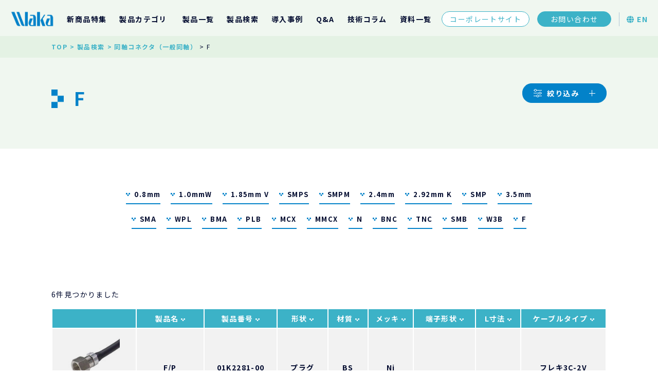

--- FILE ---
content_type: text/html; charset=UTF-8
request_url: https://www.waka-product.com/product_category/millimeter-wave-rf-high-frequency/coax-connector-adapter/f/
body_size: 11550
content:
<!DOCTYPE html>
<html lang="ja">
  <head>
    <!-- Google Tag Manager -->
    <script>(function(w,d,s,l,i){w[l]=w[l]||[];w[l].push({'gtm.start':
    new Date().getTime(),event:'gtm.js'});var f=d.getElementsByTagName(s)[0],
    j=d.createElement(s),dl=l!='dataLayer'?'&l='+l:'';j.async=true;j.src=
    'https://www.googletagmanager.com/gtm.js?id='+i+dl;f.parentNode.insertBefore(j,f);
    })(window,document,'script','dataLayer','GTM-N8G6V79D');</script>
    <!-- End Google Tag Manager -->
    <meta charset="UTF-8" />
    <meta
      name="viewport"
      content="width=device-width,initial-scale=1.0,minimum-scale=1.0"
    />
    
    <link rel="stylesheet" href="https://www.waka-product.com/wp-content/themes/wakamark/dist/css/style.css" />
    <link rel="stylesheet" href="https://www.waka-product.com/wp-content/themes/wakamark/dist/css/add-contact.css" />

    <!-- font -->
    <link rel="preconnect" href="https://fonts.googleapis.com">
    <link rel="preconnect" href="https://fonts.gstatic.com" crossorigin>
    <link href="https://fonts.googleapis.com/css2?family=Noto+Sans+JP:wght@400;700&display=swap" rel="stylesheet">

    <!-- favicon -->
    <link rel="icon" type="image/vnd.microsoft.icon" href="https://www.waka-product.com/wp-content/themes/wakamark/dist/img/common/favicon.ico">
    <!-- favicon -->

    <link rel="stylesheet" href="https://cdnjs.cloudflare.com/ajax/libs/font-awesome/6.1.1/css/all.min.css" integrity="sha512-KfkfwYDsLkIlwQp6LFnl8zNdLGxu9YAA1QvwINks4PhcElQSvqcyVLLD9aMhXd13uQjoXtEKNosOWaZqXgel0g==" crossorigin="anonymous" referrerpolicy="no-referrer">
    
		<!-- All in One SEO 4.2.1.1 -->
		<title>F | 株式会社ワカ製作所製品サイト</title>
		<meta name="robots" content="max-image-preview:large" />
		<link rel="canonical" href="https://www.waka-product.com/product_category/millimeter-wave-rf-high-frequency/coax-connector-adapter/f/" />
		<script type="application/ld+json" class="aioseo-schema">
			{"@context":"https:\/\/schema.org","@graph":[{"@type":"WebSite","@id":"https:\/\/www.waka-product.com\/#website","url":"https:\/\/www.waka-product.com\/","name":"\u682a\u5f0f\u4f1a\u793e\u30ef\u30ab\u88fd\u4f5c\u6240\u88fd\u54c1\u30b5\u30a4\u30c8","description":"\u682a\u5f0f\u4f1a\u793e\u30ef\u30ab\u88fd\u4f5c\u6240\u88fd\u54c1\u30b5\u30a4\u30c8","inLanguage":"ja","publisher":{"@id":"https:\/\/www.waka-product.com\/#organization"}},{"@type":"Organization","@id":"https:\/\/www.waka-product.com\/#organization","name":"pj-waka_mark","url":"https:\/\/www.waka-product.com\/"},{"@type":"BreadcrumbList","@id":"https:\/\/www.waka-product.com\/product_category\/millimeter-wave-rf-high-frequency\/coax-connector-adapter\/f\/#breadcrumblist","itemListElement":[{"@type":"ListItem","@id":"https:\/\/www.waka-product.com\/#listItem","position":1,"item":{"@type":"WebPage","@id":"https:\/\/www.waka-product.com\/","name":"\u30db\u30fc\u30e0","description":"\u682a\u5f0f\u4f1a\u793e\u30ef\u30ab\u88fd\u4f5c\u6240\u306e\u88fd\u54c1\u306e\u7d39\u4ecb\u30b5\u30a4\u30c8\u3067\u3059\u3002\u9ad8\u5468\u6ce2\u540c\u8ef8\u30b3\u30cd\u30af\u30bf\u3001\u5468\u6ce2\u540c\u8ef8\u30b3\u30cd\u30af\u30bf\u3001\u30c7\u30b8\u30bf\u30eb\u30a4\u30f3\u30bf\u30fc\u30d5\u30a7\u30fc\u30b9\u3001\u30bd\u30fc\u30e9\u30fc\u5145\u96fb\u30e2\u30b8\u30e5\u30fc\u30eb\uff08\u56de\u8def\uff09\u306e\u88fd\u54c1\u8a73\u7d30\u3084\u5c0e\u5165\u4e8b\u4f8b\u3001\u6280\u8853\u30b3\u30e9\u30e0\u306a\u3069\u88fd\u54c1\u306b\u3064\u3044\u3066\u306e\u3055\u307e\u3056\u307e\u306a\u60c5\u5831\u3092\u63b2\u8f09\u3057\u3066\u3044\u307e\u3059\u3002\u5404\u88fd\u54c1\u306e\u53c2\u8003\u56f3\u30fb\u53c2\u8003\u4ed5\u69d8\u66f8\u3082\u63b2\u8f09\u3057\u3066\u3044\u308b\u306e\u3067\u3054\u89a7\u304f\u3060\u3055\u3044\u3002","url":"https:\/\/www.waka-product.com\/"},"nextItem":"https:\/\/www.waka-product.com\/product_category\/millimeter-wave-rf-high-frequency\/#listItem"},{"@type":"ListItem","@id":"https:\/\/www.waka-product.com\/product_category\/millimeter-wave-rf-high-frequency\/#listItem","position":2,"item":{"@type":"WebPage","@id":"https:\/\/www.waka-product.com\/product_category\/millimeter-wave-rf-high-frequency\/","name":"\u9ad8\u5468\u6ce2\u90e8\u54c1","url":"https:\/\/www.waka-product.com\/product_category\/millimeter-wave-rf-high-frequency\/"},"nextItem":"https:\/\/www.waka-product.com\/product_category\/millimeter-wave-rf-high-frequency\/coax-connector-general\/#listItem","previousItem":"https:\/\/www.waka-product.com\/#listItem"},{"@type":"ListItem","@id":"https:\/\/www.waka-product.com\/product_category\/millimeter-wave-rf-high-frequency\/coax-connector-general\/#listItem","position":3,"item":{"@type":"WebPage","@id":"https:\/\/www.waka-product.com\/product_category\/millimeter-wave-rf-high-frequency\/coax-connector-general\/","name":"\u540c\u8ef8\u30b3\u30cd\u30af\u30bf\uff08\u4e00\u822c\u540c\u8ef8\uff09","url":"https:\/\/www.waka-product.com\/product_category\/millimeter-wave-rf-high-frequency\/coax-connector-general\/"},"nextItem":"https:\/\/www.waka-product.com\/product_category\/millimeter-wave-rf-high-frequency\/coax-connector-general\/f\/#listItem","previousItem":"https:\/\/www.waka-product.com\/product_category\/millimeter-wave-rf-high-frequency\/#listItem"},{"@type":"ListItem","@id":"https:\/\/www.waka-product.com\/product_category\/millimeter-wave-rf-high-frequency\/coax-connector-general\/f\/#listItem","position":4,"item":{"@type":"WebPage","@id":"https:\/\/www.waka-product.com\/product_category\/millimeter-wave-rf-high-frequency\/coax-connector-general\/f\/","name":"F","url":"https:\/\/www.waka-product.com\/product_category\/millimeter-wave-rf-high-frequency\/coax-connector-general\/f\/"},"previousItem":"https:\/\/www.waka-product.com\/product_category\/millimeter-wave-rf-high-frequency\/coax-connector-general\/#listItem"}]},{"@type":"CollectionPage","@id":"https:\/\/www.waka-product.com\/product_category\/millimeter-wave-rf-high-frequency\/coax-connector-adapter\/f\/#collectionpage","url":"https:\/\/www.waka-product.com\/product_category\/millimeter-wave-rf-high-frequency\/coax-connector-adapter\/f\/","name":"F | \u682a\u5f0f\u4f1a\u793e\u30ef\u30ab\u88fd\u4f5c\u6240\u88fd\u54c1\u30b5\u30a4\u30c8","inLanguage":"ja","isPartOf":{"@id":"https:\/\/www.waka-product.com\/#website"},"breadcrumb":{"@id":"https:\/\/www.waka-product.com\/product_category\/millimeter-wave-rf-high-frequency\/coax-connector-adapter\/f\/#breadcrumblist"}}]}
		</script>
		<!-- All in One SEO -->

<link rel="alternate" type="application/rss+xml" title="株式会社ワカ製作所製品サイト &raquo; F 製品カテゴリ のフィード" href="https://www.waka-product.com/product_category/millimeter-wave-rf-high-frequency/coax-connector-general/f/feed/" />
		<!-- This site uses the Google Analytics by MonsterInsights plugin v8.10.0 - Using Analytics tracking - https://www.monsterinsights.com/ -->
		<!-- Note: MonsterInsights is not currently configured on this site. The site owner needs to authenticate with Google Analytics in the MonsterInsights settings panel. -->
					<!-- No UA code set -->
				<!-- / Google Analytics by MonsterInsights -->
		<style id='wp-img-auto-sizes-contain-inline-css' type='text/css'>
img:is([sizes=auto i],[sizes^="auto," i]){contain-intrinsic-size:3000px 1500px}
/*# sourceURL=wp-img-auto-sizes-contain-inline-css */
</style>
<style id='wp-emoji-styles-inline-css' type='text/css'>

	img.wp-smiley, img.emoji {
		display: inline !important;
		border: none !important;
		box-shadow: none !important;
		height: 1em !important;
		width: 1em !important;
		margin: 0 0.07em !important;
		vertical-align: -0.1em !important;
		background: none !important;
		padding: 0 !important;
	}
/*# sourceURL=wp-emoji-styles-inline-css */
</style>
<style id='wp-block-library-inline-css' type='text/css'>
:root{--wp-block-synced-color:#7a00df;--wp-block-synced-color--rgb:122,0,223;--wp-bound-block-color:var(--wp-block-synced-color);--wp-editor-canvas-background:#ddd;--wp-admin-theme-color:#007cba;--wp-admin-theme-color--rgb:0,124,186;--wp-admin-theme-color-darker-10:#006ba1;--wp-admin-theme-color-darker-10--rgb:0,107,160.5;--wp-admin-theme-color-darker-20:#005a87;--wp-admin-theme-color-darker-20--rgb:0,90,135;--wp-admin-border-width-focus:2px}@media (min-resolution:192dpi){:root{--wp-admin-border-width-focus:1.5px}}.wp-element-button{cursor:pointer}:root .has-very-light-gray-background-color{background-color:#eee}:root .has-very-dark-gray-background-color{background-color:#313131}:root .has-very-light-gray-color{color:#eee}:root .has-very-dark-gray-color{color:#313131}:root .has-vivid-green-cyan-to-vivid-cyan-blue-gradient-background{background:linear-gradient(135deg,#00d084,#0693e3)}:root .has-purple-crush-gradient-background{background:linear-gradient(135deg,#34e2e4,#4721fb 50%,#ab1dfe)}:root .has-hazy-dawn-gradient-background{background:linear-gradient(135deg,#faaca8,#dad0ec)}:root .has-subdued-olive-gradient-background{background:linear-gradient(135deg,#fafae1,#67a671)}:root .has-atomic-cream-gradient-background{background:linear-gradient(135deg,#fdd79a,#004a59)}:root .has-nightshade-gradient-background{background:linear-gradient(135deg,#330968,#31cdcf)}:root .has-midnight-gradient-background{background:linear-gradient(135deg,#020381,#2874fc)}:root{--wp--preset--font-size--normal:16px;--wp--preset--font-size--huge:42px}.has-regular-font-size{font-size:1em}.has-larger-font-size{font-size:2.625em}.has-normal-font-size{font-size:var(--wp--preset--font-size--normal)}.has-huge-font-size{font-size:var(--wp--preset--font-size--huge)}.has-text-align-center{text-align:center}.has-text-align-left{text-align:left}.has-text-align-right{text-align:right}.has-fit-text{white-space:nowrap!important}#end-resizable-editor-section{display:none}.aligncenter{clear:both}.items-justified-left{justify-content:flex-start}.items-justified-center{justify-content:center}.items-justified-right{justify-content:flex-end}.items-justified-space-between{justify-content:space-between}.screen-reader-text{border:0;clip-path:inset(50%);height:1px;margin:-1px;overflow:hidden;padding:0;position:absolute;width:1px;word-wrap:normal!important}.screen-reader-text:focus{background-color:#ddd;clip-path:none;color:#444;display:block;font-size:1em;height:auto;left:5px;line-height:normal;padding:15px 23px 14px;text-decoration:none;top:5px;width:auto;z-index:100000}html :where(.has-border-color){border-style:solid}html :where([style*=border-top-color]){border-top-style:solid}html :where([style*=border-right-color]){border-right-style:solid}html :where([style*=border-bottom-color]){border-bottom-style:solid}html :where([style*=border-left-color]){border-left-style:solid}html :where([style*=border-width]){border-style:solid}html :where([style*=border-top-width]){border-top-style:solid}html :where([style*=border-right-width]){border-right-style:solid}html :where([style*=border-bottom-width]){border-bottom-style:solid}html :where([style*=border-left-width]){border-left-style:solid}html :where(img[class*=wp-image-]){height:auto;max-width:100%}:where(figure){margin:0 0 1em}html :where(.is-position-sticky){--wp-admin--admin-bar--position-offset:var(--wp-admin--admin-bar--height,0px)}@media screen and (max-width:600px){html :where(.is-position-sticky){--wp-admin--admin-bar--position-offset:0px}}
/*wp_block_styles_on_demand_placeholder:697299bc49c54*/
/*# sourceURL=wp-block-library-inline-css */
</style>
<style id='classic-theme-styles-inline-css' type='text/css'>
/*! This file is auto-generated */
.wp-block-button__link{color:#fff;background-color:#32373c;border-radius:9999px;box-shadow:none;text-decoration:none;padding:calc(.667em + 2px) calc(1.333em + 2px);font-size:1.125em}.wp-block-file__button{background:#32373c;color:#fff;text-decoration:none}
/*# sourceURL=/wp-includes/css/classic-themes.min.css */
</style>
<link rel='stylesheet' id='contact-form-7-css' href='https://www.waka-product.com/wp-content/plugins/contact-form-7/includes/css/styles.css?ver=6.0.5' type='text/css' media='all' />
<style id='contact-form-7-inline-css' type='text/css'>
.wpcf7 .wpcf7-recaptcha iframe {margin-bottom: 0;}.wpcf7 .wpcf7-recaptcha[data-align="center"] > div {margin: 0 auto;}.wpcf7 .wpcf7-recaptcha[data-align="right"] > div {margin: 0 0 0 auto;}
/*# sourceURL=contact-form-7-inline-css */
</style>
<link rel="https://api.w.org/" href="https://www.waka-product.com/wp-json/" /><link rel="alternate" title="JSON" type="application/json" href="https://www.waka-product.com/wp-json/wp/v2/product_category/40" /><link rel="EditURI" type="application/rsd+xml" title="RSD" href="https://www.waka-product.com/xmlrpc.php?rsd" />
<meta name="generator" content="WordPress 6.9" />
  </head>
  <body>
    <!-- Google Tag Manager (noscript) -->
    <noscript><iframe src="https://www.googletagmanager.com/ns.html?id=GTM-N8G6V79D"
    height="0" width="0" style="display:none;visibility:hidden"></iframe></noscript>
    <!-- End Google Tag Manager (noscript) -->
    <header class="l-header">
      <div class="l-header__inner c-flex -fxw -jc-sb -ai-c">
        <!-- logo -->
        <div class="l-header__logo">
          <a href="https://www.waka-product.com/">
            <img src="https://www.waka-product.com/wp-content/themes/wakamark/dist/img/common/logo_01.svg" alt="Waka" />
          </a>
        </div>
        <!-- logo -->

        <!-- hamburger menu -->
        <div class="c-hammenu js-trigger__cl">
          <div class="c-hammenu__item"></div>
          <div class="c-hammenu__item"></div>
          <div class="c-hammenu__item"></div>
        </div>
        <!-- hamburger menu -->

        <!-- gnav -->
        <nav class="l-header__nv">
          <ul class="l-header__list c-flex -fxw-w -ai-c">
            <li class="l-header__item l-header__item--zf">
              <a href="https://www.waka-product.com/newproducts/">新商品特集</a>
            </li>
            <li class="l-header__item js-trigger__hv l-header__item--lf">
              <div class="l-header__opbtn js-tg_btn">
                <span class="l-header__opbtn__txt">製品カテゴリ</span>
                <span class="l-header__opbtn__icon">
                  <span class="l-header__opbtn__icon--vertical"></span>
                  <span class="l-header__opbtn__icon--beside"></span>
                </span>
              </div>
              <div class="l-header__sub">
                <div class="l-header__subbox">
                  <h2 class="c-ttl--gnv">
                    <span class="c-ttl--jp">製品カテゴリ</span>
                    CATEGORY
                  </h2>
                  <ul class="l-header__sublist">
                    <li class="l-header__subitem">
                      <a href="https://www.waka-product.com/product_category/millimeter-wave-rf-high-frequency/">
                        <div class="l-header__subitem__img">
                          <img src="https://www.waka-product.com/wp-content/themes/wakamark/dist/img/top/img_category_01.jpg" alt="" />
                        </div>
                        <p class="l-header__subitem__ttl">
                          高周波同軸コネクタ
                        </p>
                        <span class="l-header__subitem__cv"></span>
                      </a>
                    </li>
                    <li class="l-header__subitem">
                      <a href="https://www.waka-product.com/product_category/digitalinterface/">
                        <div class="l-header__subitem__img">
                          <img src="https://www.waka-product.com/wp-content/themes/wakamark/dist/img/top/img_category_02.jpg" alt="" />
                        </div>
                        <p class="l-header__subitem__ttl">
                          デジタル<br>インターフェース
                        </p>
                        <span class="l-header__subitem__cv"></span>
                      </a>
                    </li>
                    <li class="l-header__subitem">
                      <a href="https://www.waka-product.com/product_category/renewable_energy/">
                        <div class="l-header__subitem__img">
                          <img src="https://www.waka-product.com/wp-content/themes/wakamark/dist/img/top/img_category_03.jpg" alt="" />
                        </div>
                        <p class="l-header__subitem__ttl">
                          ソーラー<br>充電モジュール
                        </p>
                        <span class="l-header__subitem__cv"></span>
                      </a>
                    </li>
                    <li class="l-header__subitem">
                      <a href="https://www.waka-product.com/product_category/machining/">
                        <div class="l-header__subitem__img">
                          <img src="https://www.waka-product.com/wp-content/themes/wakamark/dist/img/top/img_category_04.jpg" alt="" />
                        </div>
                        <p class="l-header__subitem__ttl">
                          機械加工
                        </p>
                        <span class="l-header__subitem__cv"></span>
                      </a>
                    </li>
                  </ul>
                </div>
              </div>
            </li>
            <li class="l-header__item l-header__item--zf js-trigger__mg">
            <div class="js-trigger__mg__wrap">
              <div class="l-header__opbtn js-tg_btn-mg">
                <span class="l-header__opbtn__txt l-header__opbtn__txt--mg">製品一覧</span>
                <span class="l-header__opbtn__icon">
                  <span class="l-header__opbtn__icon--vertical"></span>
                  <span class="l-header__opbtn__icon--beside"></span>
                </span>
              </div>
              <div class="l-header__mg">
                <div class="c-inner l-header__mg__wrap">
                  <p class="l-header__mg__ttl ">製品一覧</p>
                  <ul class="l-header__mg__list">
                    <li class="l-header__mg__item">
                                            <p class="l-header__mg__subttl">
                        <span class="l-header__mg__subttl--img"><img src="https://www.waka-product.com/wp-content/themes/wakamark/dist/img/common/icon_ar_bl_02.png" alt=""></span>
                        <span class="l-header__mg__subttl--txt">高周波同軸事業</span>
                      </p>
                      <div class="l-header__mg__block">
                                                <dl class="l-header__mg__dl">
                          <dt class="l-header__mg__dt">
                            <span class="l-header__mg__icon"><img src="https://www.waka-product.com/wp-content/uploads/2022/04/img_cat_01.png" alt=""></span>
                            <span class="l-header__mg__cat">同軸コネクタ（ミリ波）</span>
                            <span class="l-header__opbtn__icon">
                              <span class="l-header__opbtn__icon--vertical"></span>
                              <span class="l-header__opbtn__icon--beside"></span>
                            </span>
                          </dt>
                          <div class="l-header__mg__dl__wrap">
                                                        <dd class="l-header__mg__dd">
                              <a href="https://www.waka-product.com/product_category/millimeter-wave-rf-high-frequency/coax-connector-mmwave/0-8mm/">0.8mm</a>
                            </dd>
                                                        <dd class="l-header__mg__dd">
                              <a href="https://www.waka-product.com/product_category/millimeter-wave-rf-high-frequency/coax-connector-mmwave/1-0mm-w-110ghz/">1.0mmW</a>
                            </dd>
                                                        <dd class="l-header__mg__dd">
                              <a href="https://www.waka-product.com/product_category/millimeter-wave-rf-high-frequency/coax-connector-mmwave/1-85mm-v/">1.85mm V</a>
                            </dd>
                                                        <dd class="l-header__mg__dd">
                              <a href="https://www.waka-product.com/product_category/millimeter-wave-rf-high-frequency/coax-connector-mmwave/smps/">SMPS</a>
                            </dd>
                                                        <dd class="l-header__mg__dd">
                              <a href="https://www.waka-product.com/product_category/millimeter-wave-rf-high-frequency/coax-connector-mmwave/smpm/">SMPM</a>
                            </dd>
                                                        <dd class="l-header__mg__dd">
                              <a href="https://www.waka-product.com/product_category/millimeter-wave-rf-high-frequency/coax-connector-mmwave/2-4mm/">2.4mm</a>
                            </dd>
                                                        <dd class="l-header__mg__dd">
                              <a href="https://www.waka-product.com/product_category/millimeter-wave-rf-high-frequency/coax-connector-mmwave/2-92mm-k/">2.92mm K</a>
                            </dd>
                                                        <dd class="l-header__mg__dd">
                              <a href="https://www.waka-product.com/product_category/millimeter-wave-rf-high-frequency/coax-connector-mmwave/smp/">SMP</a>
                            </dd>
                                                        <dd class="l-header__mg__dd">
                              <a href="https://www.waka-product.com/product_category/millimeter-wave-rf-high-frequency/coax-connector-mmwave/3-5mm/">3.5mm</a>
                            </dd>
                                                      </div>
                        </dl>
                                                <dl class="l-header__mg__dl">
                          <dt class="l-header__mg__dt">
                            <span class="l-header__mg__icon"><img src="https://www.waka-product.com/wp-content/uploads/2022/04/img_cat_02.png" alt=""></span>
                            <span class="l-header__mg__cat">同軸コネクタ（一般同軸）</span>
                            <span class="l-header__opbtn__icon">
                              <span class="l-header__opbtn__icon--vertical"></span>
                              <span class="l-header__opbtn__icon--beside"></span>
                            </span>
                          </dt>
                          <div class="l-header__mg__dl__wrap">
                                                        <dd class="l-header__mg__dd">
                              <a href="https://www.waka-product.com/product_category/millimeter-wave-rf-high-frequency/coax-connector-general/sma/">SMA</a>
                            </dd>
                                                        <dd class="l-header__mg__dd">
                              <a href="https://www.waka-product.com/product_category/millimeter-wave-rf-high-frequency/coax-connector-general/wpl/">WPL</a>
                            </dd>
                                                        <dd class="l-header__mg__dd">
                              <a href="https://www.waka-product.com/product_category/millimeter-wave-rf-high-frequency/coax-connector-general/bma/">BMA</a>
                            </dd>
                                                        <dd class="l-header__mg__dd">
                              <a href="https://www.waka-product.com/product_category/millimeter-wave-rf-high-frequency/coax-connector-general/plb/">PLB</a>
                            </dd>
                                                        <dd class="l-header__mg__dd">
                              <a href="https://www.waka-product.com/product_category/millimeter-wave-rf-high-frequency/coax-connector-general/mcx/">MCX</a>
                            </dd>
                                                        <dd class="l-header__mg__dd">
                              <a href="https://www.waka-product.com/product_category/millimeter-wave-rf-high-frequency/coax-connector-general/mmcx/">MMCX</a>
                            </dd>
                                                        <dd class="l-header__mg__dd">
                              <a href="https://www.waka-product.com/product_category/millimeter-wave-rf-high-frequency/coax-connector-general/n/">N</a>
                            </dd>
                                                        <dd class="l-header__mg__dd">
                              <a href="https://www.waka-product.com/product_category/millimeter-wave-rf-high-frequency/coax-connector-general/bnc/">BNC</a>
                            </dd>
                                                        <dd class="l-header__mg__dd">
                              <a href="https://www.waka-product.com/product_category/millimeter-wave-rf-high-frequency/coax-connector-general/tnc/">TNC</a>
                            </dd>
                                                        <dd class="l-header__mg__dd">
                              <a href="https://www.waka-product.com/product_category/millimeter-wave-rf-high-frequency/coax-connector-general/smb/">SMB</a>
                            </dd>
                                                        <dd class="l-header__mg__dd">
                              <a href="https://www.waka-product.com/product_category/millimeter-wave-rf-high-frequency/coax-connector-general/w3b/">W3B</a>
                            </dd>
                                                        <dd class="l-header__mg__dd">
                              <a href="https://www.waka-product.com/product_category/millimeter-wave-rf-high-frequency/coax-connector-general/f/">F</a>
                            </dd>
                                                      </div>
                        </dl>
                                                <dl class="l-header__mg__dl">
                          <dt class="l-header__mg__dt">
                            <span class="l-header__mg__icon"><img src="https://www.waka-product.com/wp-content/uploads/2022/04/img_cat_03.png" alt=""></span>
                            <span class="l-header__mg__cat">アダプタ</span>
                            <span class="l-header__opbtn__icon">
                              <span class="l-header__opbtn__icon--vertical"></span>
                              <span class="l-header__opbtn__icon--beside"></span>
                            </span>
                          </dt>
                          <div class="l-header__mg__dl__wrap">
                                                        <dd class="l-header__mg__dd">
                              <a href="https://www.waka-product.com/product_category/millimeter-wave-rf-high-frequency/adapter/millimeter-wave-adapter/">超精密ミリ波アダプタ</a>
                            </dd>
                                                        <dd class="l-header__mg__dd">
                              <a href="https://www.waka-product.com/product_category/millimeter-wave-rf-high-frequency/adapter/high-frequency-adapter/">高周波アダプタ</a>
                            </dd>
                                                        <dd class="l-header__mg__dd">
                              <a href="https://www.waka-product.com/product_category/millimeter-wave-rf-high-frequency/adapter/simplified-mold-adapter/">簡易型アダプタ</a>
                            </dd>
                                                      </div>
                        </dl>
                                                <dl class="l-header__mg__dl">
                          <dt class="l-header__mg__dt">
                            <span class="l-header__mg__icon"><img src="https://www.waka-product.com/wp-content/uploads/2022/04/img_cat_04.png" alt=""></span>
                            <span class="l-header__mg__cat">同軸ケーブル</span>
                            <span class="l-header__opbtn__icon">
                              <span class="l-header__opbtn__icon--vertical"></span>
                              <span class="l-header__opbtn__icon--beside"></span>
                            </span>
                          </dt>
                          <div class="l-header__mg__dl__wrap">
                                                        <dd class="l-header__mg__dd">
                              <a href="https://www.waka-product.com/product_category/millimeter-wave-rf-high-frequency/coax-cable/semi-rigid/">セミリジッドケーブル</a>
                            </dd>
                                                        <dd class="l-header__mg__dd">
                              <a href="https://www.waka-product.com/product_category/millimeter-wave-rf-high-frequency/coax-cable/semi-flexible/">セミフレキシブル ケーブル</a>
                            </dd>
                                                        <dd class="l-header__mg__dd">
                              <a href="https://www.waka-product.com/product_category/millimeter-wave-rf-high-frequency/coax-cable/millimeter-wave-flexible/">ミリ波対応 フレキシブルケーブル</a>
                            </dd>
                                                        <dd class="l-header__mg__dd">
                              <a href="https://www.waka-product.com/product_category/millimeter-wave-rf-high-frequency/coax-cable/micro-wave-flexible/">マイクロ波対応 フレキシブルケーブル</a>
                            </dd>
                                                        <dd class="l-header__mg__dd">
                              <a href="https://www.waka-product.com/product_category/millimeter-wave-rf-high-frequency/coax-cable/flexible/">フレキシブル ケーブル</a>
                            </dd>
                                                        <dd class="l-header__mg__dd">
                              <a href="https://www.waka-product.com/product_category/millimeter-wave-rf-high-frequency/coax-cable/soft-rigid/">ソフトリジッド ケーブル</a>
                            </dd>
                                                        <dd class="l-header__mg__dd">
                              <a href="https://www.waka-product.com/product_category/millimeter-wave-rf-high-frequency/coax-cable/handy-forming/">ハンディフォーミング ケーブル</a>
                            </dd>
                                                        <dd class="l-header__mg__dd">
                              <a href="https://www.waka-product.com/product_category/millimeter-wave-rf-high-frequency/coax-cable/delay-line/">遅延線</a>
                            </dd>
                                                        <dd class="l-header__mg__dd">
                              <a href="https://www.waka-product.com/product_category/millimeter-wave-rf-high-frequency/coax-cable/coaxialcable/">種別仕様</a>
                            </dd>
                                                        <dd class="l-header__mg__dd">
                              <a href="https://www.waka-product.com/product_category/millimeter-wave-rf-high-frequency/coax-cable/cable-assemblies/">概要</a>
                            </dd>
                                                        <dd class="l-header__mg__dd">
                              <a href="https://www.waka-product.com/product_category/millimeter-wave-rf-high-frequency/coax-cable/frequency-characteristics/">データ例</a>
                            </dd>
                                                        <dd class="l-header__mg__dd">
                              <a href="https://www.waka-product.com/product_category/millimeter-wave-rf-high-frequency/coax-cable/blending-specifications/">曲げ寸法</a>
                            </dd>
                                                        <dd class="l-header__mg__dd">
                              <a href="https://www.waka-product.com/product_category/millimeter-wave-rf-high-frequency/coax-cable/points-to-consider/">ご用命時の留意事項</a>
                            </dd>
                                                      </div>
                        </dl>
                                                <dl class="l-header__mg__dl">
                          <dt class="l-header__mg__dt">
                            <span class="l-header__mg__icon"><img src="https://www.waka-product.com/wp-content/uploads/2022/04/img_cat_05.png" alt=""></span>
                            <span class="l-header__mg__cat">コンポーネント</span>
                            <span class="l-header__opbtn__icon">
                              <span class="l-header__opbtn__icon--vertical"></span>
                              <span class="l-header__opbtn__icon--beside"></span>
                            </span>
                          </dt>
                          <div class="l-header__mg__dl__wrap">
                                                        <dd class="l-header__mg__dd">
                              <a href="https://www.waka-product.com/product_category/millimeter-wave-rf-high-frequency/component/filter/">フィルタ</a>
                            </dd>
                                                        <dd class="l-header__mg__dd">
                              <a href="https://www.waka-product.com/product_category/millimeter-wave-rf-high-frequency/component/phase/">移相器</a>
                            </dd>
                                                        <dd class="l-header__mg__dd">
                              <a href="https://www.waka-product.com/product_category/millimeter-wave-rf-high-frequency/component/attenuator/">アッテネータ</a>
                            </dd>
                                                        <dd class="l-header__mg__dd">
                              <a href="https://www.waka-product.com/product_category/millimeter-wave-rf-high-frequency/component/terminator/">ターミネータ</a>
                            </dd>
                                                        <dd class="l-header__mg__dd">
                              <a href="https://www.waka-product.com/product_category/millimeter-wave-rf-high-frequency/component/coax-waveguide-adapter/">同軸導波管変換器</a>
                            </dd>
                                                        <dd class="l-header__mg__dd">
                              <a href="https://www.waka-product.com/product_category/millimeter-wave-rf-high-frequency/component/waveguide-transfer-switch/">導波管切替器</a>
                            </dd>
                                                        <dd class="l-header__mg__dd">
                              <a href="https://www.waka-product.com/product_category/millimeter-wave-rf-high-frequency/component/sub-system/">サブシステム</a>
                            </dd>
                                                      </div>
                        </dl>
                                                <dl class="l-header__mg__dl">
                          <dt class="l-header__mg__dt">
                            <span class="l-header__mg__icon"><img src="https://www.waka-product.com/wp-content/uploads/2022/04/img_cat_06.png" alt=""></span>
                            <span class="l-header__mg__cat">RFミニモジュール</span>
                            <span class="l-header__opbtn__icon">
                              <span class="l-header__opbtn__icon--vertical"></span>
                              <span class="l-header__opbtn__icon--beside"></span>
                            </span>
                          </dt>
                          <div class="l-header__mg__dl__wrap">
                                                        <dd class="l-header__mg__dd">
                              <a href="https://www.waka-product.com/product_category/millimeter-wave-rf-high-frequency/mini-modules/amplifier/">アンプ</a>
                            </dd>
                                                        <dd class="l-header__mg__dd">
                              <a href="https://www.waka-product.com/product_category/millimeter-wave-rf-high-frequency/mini-modules/vco/">VCO</a>
                            </dd>
                                                        <dd class="l-header__mg__dd">
                              <a href="https://www.waka-product.com/product_category/millimeter-wave-rf-high-frequency/mini-modules/synthesizer/">シンセサイザ</a>
                            </dd>
                                                        <dd class="l-header__mg__dd">
                              <a href="https://www.waka-product.com/product_category/millimeter-wave-rf-high-frequency/mini-modules/bandpass-filter/">フィルタ</a>
                            </dd>
                                                        <dd class="l-header__mg__dd">
                              <a href="https://www.waka-product.com/product_category/millimeter-wave-rf-high-frequency/mini-modules/frequency-converter/">周波数変換器</a>
                            </dd>
                                                        <dd class="l-header__mg__dd">
                              <a href="https://www.waka-product.com/product_category/millimeter-wave-rf-high-frequency/mini-modules/divider/">分周器</a>
                            </dd>
                                                      </div>
                        </dl>
                                              </div>
                                          </li>
                    <li class="l-header__mg__item l-header__mg__item--oth">
                    <div class="l-header__mg__block">
                      <p class="l-header__mg__subttl">
                        <span class="l-header__mg__subttl--img"><img src="https://www.waka-product.com/wp-content/themes/wakamark/dist/img/common/icon_ar_bl_02.png" alt=""></span>
                        <span class="l-header__mg__subttl--txt">デジタルインターフェース</span>
                      </p>
                      <dl class="l-header__mg__dl l-header__mg__dl--oth">
                        <div class="l-header__mg__dl__wrap--re">
                          <dd class="l-header__mg__dd">
                            <a onclick="window.location.reload(true);" href="https://www.waka-product.com/digital/#usb" class="noscroll">USB</a>
                          </dd>
                          <dd class="l-header__mg__dd">
                            <a onclick="window.location.reload(true);" href="https://www.waka-product.com/digital/#hdmi" class="noscroll">HDMI</a>
                          </dd>
                          <dd class="l-header__mg__dd">
                            <a onclick="window.location.reload(true);" href="https://www.waka-product.com/digital/#dvi" class="noscroll">DVI</a>
                          </dd>
                          <dd class="l-header__mg__dd">
                            <a onclick="window.location.reload(true);" href="https://www.waka-product.com/digital/#ethernet" class="noscroll">イーサネットケーブル</a>
                          </dd>
                          <dd class="l-header__mg__dd">
                            <a onclick="window.location.reload(true);" href="https://www.waka-product.com/digital/#bnc" class="noscroll">BNC シリーズ</a>
                          </dd>
                          <dd class="l-header__mg__dd">
                            <a href="https://www.waka-product.com/product_category/digitalinterface/coax-press/">CoaxPressケーブル</a>
                          </dd>
                          <dd class="l-header__mg__dd">
                            <a href="https://www.waka-product.com/wp-content/themes/wakamark/dist/pdf/PoCL_Cable_CameraLink.pdf" target="_blank">Camera Linkケーブル</a>
                          </dd>
                        </div>
                      </dl>
                      <p class="l-header__mg__subttl">
                        <span class="l-header__mg__subttl--img"><img src="https://www.waka-product.com/wp-content/themes/wakamark/dist/img/common/icon_ar_bl_02.png" alt=""></span>
                        <span class="l-header__mg__subttl--txt">ソーラー充電モジュール</span>
                      </p>
                      <dl class="l-header__mg__dl l-header__mg__dl--oth">
                      <div class="l-header__mg__dl__wrap--re">
                          <dd class="l-header__mg__dd">
                            <a onclick="window.location.reload(true);" href="https://www.waka-product.com/product_category/renewable_energy/#lineup">WSC2001</a>
                          </dd>
                          <dd class="l-header__mg__dd">
                            <a onclick="window.location.reload(true);" href="https://www.waka-product.com/product_category/renewable_energy/#lineup">WSC2001EX（開発中）</a>
                          </dd>
                          <dd class="l-header__mg__dd">
                            <a onclick="window.location.reload(true);" href="https://www.waka-product.com/product_category/renewable_energy/#lineup">WSC5002</a>
                          </dd>
                          <dd class="l-header__mg__dd">
                            <a onclick="window.location.reload(true);" href="https://www.waka-product.com/product_category/renewable_energy/#lineup">WSC5002EX</a>
                          </dd>
                          <dd class="l-header__mg__dd">
                            <a onclick="window.location.reload(true);" href="https://www.waka-product.com/product_category/renewable_energy/#lineup">WSC10008</a>
                          </dd>
                        </div>
                      </dl>
                      </div>
                    </li>
                  </ul>
                </div>
              </div>
              </div>
            </li>
            <li class="l-header__item l-header__item--lf">
              <a href="https://www.waka-product.com/product/">製品検索</a>
            </li>
            <li class="l-header__item">
              <a href="https://www.waka-product.com/case/">導入事例</a>
            </li>
            <li class="l-header__item">
              <a href="https://www.waka-product.com/faq/">Q&A</a>
            </li>
            <li class="l-header__item">
              <a href="https://www.waka-product.com/column/">技術コラム</a>
            </li>
            <li class="l-header__item">
              <a href="https://www.waka-product.com/download/">資料一覧</a>
            </li>
            <li class="l-header__item--whbtn">
              <a href="https://www.waka.co.jp/" target="_blank">コーポレートサイト</a>
            </li>
            <li class="l-header__item--grbtn">
              <a href="https://www.waka-product.com/contact/">お問い合わせ</a>
            </li>
            <li class="l-header__item--lg">
              <a href="https://en.waka-product.com/">
                  <span class="fas fa-globe"></span>
                  EN
              </a>
            </li>
          </ul>
        </nav>
        <!-- gnav -->
      </div>
    </header>
<main role="main" class="l-main">
  <div class="p-sub-visual--empty p-sub-visual--empty--gr"></div>

      <!-- l-bread -->
<div class="l-bread">
    <div class="c-inner">
        <ul class="l-bread__list c-flex -ai-c">
            <li class="l-bread__item">
                <a href="https://www.waka-product.com/">TOP</a>
            </li>
            <li class="l-bread__item">
                <a href="https://www.waka-product.com/product/">&gt;&nbsp;製品検索</a>
            </li>
            <li class="l-bread__item"><a href="https://www.waka-product.com/product_category/millimeter-wave-rf-high-frequency/coax-connector-general/">&gt;&nbsp;同軸コネクタ（一般同軸）</a></li>            <li class="l-bread__item">&gt;&nbsp;F</li>
        </ul>
    </div>
</div>
<!-- l-bread -->

      <!-- mv -->
      <section class="p-sub-visual">
        <div class="p-sub-visual__box">
          <div class="c-inner p-sub-visual__inner">
            <h1 class="c-ttl">
              <span class="c-ttl--img"
                ><img src="https://www.waka-product.com/wp-content/themes/wakamark/dist/img/common/icon_ar_bl_02.png" alt=""
              /></span>
              <span class="c-ttl--txt">F</span>
            </h1>
            <div class="p-sub-visual__searchlist">
              <div class="p-sub-visual__narrow">
                  <div class="p-sub-visual__narrow__btn js-search">
                    <span class="p-sub-visual__narrow__icon"></span>
                    <span class="p-sub-visual__narrow__txt">絞り込み</span>
                    <div class="p-sub-visual__narrow__plus">
                      <div class="p-sub-visual__narrow__plus--vertical"></div>
                      <div class="p-sub-visual__narrow__plus--beside"></div>
                    </div>
                  </div>
                  <div class="p-sub-visual__narrow__wrap">
                    <div class="p-sub-visual__narrow__box">
                    <!-- 絞り込み -->
                      <dl class="p-sub-visual__narrow__dl">
                        <dt class="p-sub-visual__narrow__dt">セミリジッド用</dt>
                        <dd class="p-sub-visual__narrow__dd">
                          <a href="?product_type=semi-rigid_plug">プラグ</a>
                        </dd>
                        <dd class="p-sub-visual__narrow__dd">
                        <a href="?product_type=semi-rigid_jack">ジャック</a>
                        </dd>
                      </dl>
                      <dl class="p-sub-visual__narrow__dl">
                        <dt class="p-sub-visual__narrow__dt">セミフレキ用</dt>
                        <dd class="p-sub-visual__narrow__dd">
                        <a href="?product_type=semi-flexible_plug">プラグ</a>
                        </dd>
                        <dd class="p-sub-visual__narrow__dd">
                        <a href="?product_type=semi-flexible_jack">ジャック</a>
                        </dd>
                      </dl>
                      <dl class="p-sub-visual__narrow__dl">
                        <dt class="p-sub-visual__narrow__dt">フレキ用</dt>
                        <dd class="p-sub-visual__narrow__dd">
                        <a href="?product_type=flexible_plug">プラグ</a>
                        </dd>
                        <dd class="p-sub-visual__narrow__dd">
                        <a href="?product_type=flexible_jack">ジャック</a>
                        </dd>
                      </dl>
                      <dl class="p-sub-visual__narrow__dl">
                        <dt class="p-sub-visual__narrow__dt">レセプタクル</dt>
                        <dd class="p-sub-visual__narrow__dd">
                        <a href="?product_type=receptacle_plug">プラグ</a>
                        </dd>
                        <dd class="p-sub-visual__narrow__dd">
                        <a href="?product_type=receptacle_jack">ジャック</a>
                        </dd>
                      </dl>
                      <div class="p-sub-visual__narrow__allbtn">
                        <a href="https://www.waka-product.com/product-all/">全商品</a>
                      </div>
                    </div>
                  </div>
                </div>
              </div>
          </div>
        </div>
      </section>
      <!-- mv -->

      <!-- sc menu -->
      <section class="c-btn-menu c-btn-menu--bg">
        <div class="c-inner">
          <ul class="c-btn-menu__list c-flex -fxw-w"><li class="c-btn-menu__item c-btn-menu__item--cb"><a href="https://www.waka-product.com/product_category/millimeter-wave-rf-high-frequency/coax-connector-mmwave/0-8mm/"><span class="c-btn-menu__icon"><img src="https://www.waka-product.com/wp-content/themes/wakamark/dist/img/common/icon_ar_bl_05.png" alt=""></span>
            <span class="c-btn-menu__txt">0.8mm</span></a></li><li class="c-btn-menu__item c-btn-menu__item--cb"><a href="https://www.waka-product.com/product_category/millimeter-wave-rf-high-frequency/coax-connector-mmwave/1-0mm-w-110ghz/"><span class="c-btn-menu__icon"><img src="https://www.waka-product.com/wp-content/themes/wakamark/dist/img/common/icon_ar_bl_05.png" alt=""></span>
            <span class="c-btn-menu__txt">1.0mmW</span></a></li><li class="c-btn-menu__item c-btn-menu__item--cb"><a href="https://www.waka-product.com/product_category/millimeter-wave-rf-high-frequency/coax-connector-mmwave/1-85mm-v/"><span class="c-btn-menu__icon"><img src="https://www.waka-product.com/wp-content/themes/wakamark/dist/img/common/icon_ar_bl_05.png" alt=""></span>
            <span class="c-btn-menu__txt">1.85mm V</span></a></li><li class="c-btn-menu__item c-btn-menu__item--cb"><a href="https://www.waka-product.com/product_category/millimeter-wave-rf-high-frequency/coax-connector-mmwave/smps/"><span class="c-btn-menu__icon"><img src="https://www.waka-product.com/wp-content/themes/wakamark/dist/img/common/icon_ar_bl_05.png" alt=""></span>
            <span class="c-btn-menu__txt">SMPS</span></a></li><li class="c-btn-menu__item c-btn-menu__item--cb"><a href="https://www.waka-product.com/product_category/millimeter-wave-rf-high-frequency/coax-connector-mmwave/smpm/"><span class="c-btn-menu__icon"><img src="https://www.waka-product.com/wp-content/themes/wakamark/dist/img/common/icon_ar_bl_05.png" alt=""></span>
            <span class="c-btn-menu__txt">SMPM</span></a></li><li class="c-btn-menu__item c-btn-menu__item--cb"><a href="https://www.waka-product.com/product_category/millimeter-wave-rf-high-frequency/coax-connector-mmwave/2-4mm/"><span class="c-btn-menu__icon"><img src="https://www.waka-product.com/wp-content/themes/wakamark/dist/img/common/icon_ar_bl_05.png" alt=""></span>
            <span class="c-btn-menu__txt">2.4mm</span></a></li><li class="c-btn-menu__item c-btn-menu__item--cb"><a href="https://www.waka-product.com/product_category/millimeter-wave-rf-high-frequency/coax-connector-mmwave/2-92mm-k/"><span class="c-btn-menu__icon"><img src="https://www.waka-product.com/wp-content/themes/wakamark/dist/img/common/icon_ar_bl_05.png" alt=""></span>
            <span class="c-btn-menu__txt">2.92mm K</span></a></li><li class="c-btn-menu__item c-btn-menu__item--cb"><a href="https://www.waka-product.com/product_category/millimeter-wave-rf-high-frequency/coax-connector-mmwave/smp/"><span class="c-btn-menu__icon"><img src="https://www.waka-product.com/wp-content/themes/wakamark/dist/img/common/icon_ar_bl_05.png" alt=""></span>
            <span class="c-btn-menu__txt">SMP</span></a></li><li class="c-btn-menu__item c-btn-menu__item--cb"><a href="https://www.waka-product.com/product_category/millimeter-wave-rf-high-frequency/coax-connector-mmwave/3-5mm/"><span class="c-btn-menu__icon"><img src="https://www.waka-product.com/wp-content/themes/wakamark/dist/img/common/icon_ar_bl_05.png" alt=""></span>
            <span class="c-btn-menu__txt">3.5mm</span></a></li></ul>          <ul class="c-btn-menu__list c-flex -fxw-w"><li class="c-btn-menu__item c-btn-menu__item--cb"><a href="https://www.waka-product.com/product_category/millimeter-wave-rf-high-frequency/coax-connector-general/sma/"><span class="c-btn-menu__icon"><img src="https://www.waka-product.com/wp-content/themes/wakamark/dist/img/common/icon_ar_bl_05.png" alt=""></span>
            <span class="c-btn-menu__txt">SMA</span></a></li><li class="c-btn-menu__item c-btn-menu__item--cb"><a href="https://www.waka-product.com/product_category/millimeter-wave-rf-high-frequency/coax-connector-general/wpl/"><span class="c-btn-menu__icon"><img src="https://www.waka-product.com/wp-content/themes/wakamark/dist/img/common/icon_ar_bl_05.png" alt=""></span>
            <span class="c-btn-menu__txt">WPL</span></a></li><li class="c-btn-menu__item c-btn-menu__item--cb"><a href="https://www.waka-product.com/product_category/millimeter-wave-rf-high-frequency/coax-connector-general/bma/"><span class="c-btn-menu__icon"><img src="https://www.waka-product.com/wp-content/themes/wakamark/dist/img/common/icon_ar_bl_05.png" alt=""></span>
            <span class="c-btn-menu__txt">BMA</span></a></li><li class="c-btn-menu__item c-btn-menu__item--cb"><a href="https://www.waka-product.com/product_category/millimeter-wave-rf-high-frequency/coax-connector-general/plb/"><span class="c-btn-menu__icon"><img src="https://www.waka-product.com/wp-content/themes/wakamark/dist/img/common/icon_ar_bl_05.png" alt=""></span>
            <span class="c-btn-menu__txt">PLB</span></a></li><li class="c-btn-menu__item c-btn-menu__item--cb"><a href="https://www.waka-product.com/product_category/millimeter-wave-rf-high-frequency/coax-connector-general/mcx/"><span class="c-btn-menu__icon"><img src="https://www.waka-product.com/wp-content/themes/wakamark/dist/img/common/icon_ar_bl_05.png" alt=""></span>
            <span class="c-btn-menu__txt">MCX</span></a></li><li class="c-btn-menu__item c-btn-menu__item--cb"><a href="https://www.waka-product.com/product_category/millimeter-wave-rf-high-frequency/coax-connector-general/mmcx/"><span class="c-btn-menu__icon"><img src="https://www.waka-product.com/wp-content/themes/wakamark/dist/img/common/icon_ar_bl_05.png" alt=""></span>
            <span class="c-btn-menu__txt">MMCX</span></a></li><li class="c-btn-menu__item c-btn-menu__item--cb"><a href="https://www.waka-product.com/product_category/millimeter-wave-rf-high-frequency/coax-connector-general/n/"><span class="c-btn-menu__icon"><img src="https://www.waka-product.com/wp-content/themes/wakamark/dist/img/common/icon_ar_bl_05.png" alt=""></span>
            <span class="c-btn-menu__txt">N</span></a></li><li class="c-btn-menu__item c-btn-menu__item--cb"><a href="https://www.waka-product.com/product_category/millimeter-wave-rf-high-frequency/coax-connector-general/bnc/"><span class="c-btn-menu__icon"><img src="https://www.waka-product.com/wp-content/themes/wakamark/dist/img/common/icon_ar_bl_05.png" alt=""></span>
            <span class="c-btn-menu__txt">BNC</span></a></li><li class="c-btn-menu__item c-btn-menu__item--cb"><a href="https://www.waka-product.com/product_category/millimeter-wave-rf-high-frequency/coax-connector-general/tnc/"><span class="c-btn-menu__icon"><img src="https://www.waka-product.com/wp-content/themes/wakamark/dist/img/common/icon_ar_bl_05.png" alt=""></span>
            <span class="c-btn-menu__txt">TNC</span></a></li><li class="c-btn-menu__item c-btn-menu__item--cb"><a href="https://www.waka-product.com/product_category/millimeter-wave-rf-high-frequency/coax-connector-general/smb/"><span class="c-btn-menu__icon"><img src="https://www.waka-product.com/wp-content/themes/wakamark/dist/img/common/icon_ar_bl_05.png" alt=""></span>
            <span class="c-btn-menu__txt">SMB</span></a></li><li class="c-btn-menu__item c-btn-menu__item--cb"><a href="https://www.waka-product.com/product_category/millimeter-wave-rf-high-frequency/coax-connector-general/w3b/"><span class="c-btn-menu__icon"><img src="https://www.waka-product.com/wp-content/themes/wakamark/dist/img/common/icon_ar_bl_05.png" alt=""></span>
            <span class="c-btn-menu__txt">W3B</span></a></li><li class="c-btn-menu__item c-btn-menu__item--cb"><a href="https://www.waka-product.com/product_category/millimeter-wave-rf-high-frequency/coax-connector-general/f/"><span class="c-btn-menu__icon"><img src="https://www.waka-product.com/wp-content/themes/wakamark/dist/img/common/icon_ar_bl_05.png" alt=""></span>
            <span class="c-btn-menu__txt">F</span></a></li></ul>        </div>
      </section>
      <!-- sc menu -->

      <!-- product list -->
      <section class="p-prd">
        <div class="c-inner">
          <ul class="p-prd__list">
            <li class="p-prd__item">
                            6件見つかりました              <div class="p-prd__det js-sc-tb">
                  <table class="p-prd__det__tb">
                      <tr class="p-prd__det__tr">
                          <th class="p-prd__det__th"></th>
                          <th class="p-prd__det__th">
                              <a href="?field=prd_name">
                                  製品名
                              </a>
                          </th>
                          <th class="p-prd__det__th">
                              <a href="?field=prd_no">
                                  製品番号
                              </a>
                          </th>
                          <th class="p-prd__det__th">
                              <a href="?field=prd_shape">
                                  形状
                              </a>
                          </th>
                          <th class="p-prd__det__th">
                              <a href="?field=prd_material">
                                  材質
                              </a>
                          </th>
                          <th class="p-prd__det__th">
                              <a href="?field=prd_plating">
                                  メッキ
                              </a>
                          </th>
                          <th class="p-prd__det__th">
                              <a href="?field=prd_terminalshape">
                                  端子形状
                              </a>
                          </th>
                          <th class="p-prd__det__th">
                              <a href="?field=prd_ldimension">
                                  L寸法
                              </a>
                          </th>
                          <th class="p-prd__det__th">
                              <a href="?field=prd_cabletype">
                                  ケーブルタイプ
                              </a>
                          </th>
                      </tr>
                                        <tr class="p-prd__det__tr">
                      <td class="p-prd__det__td">
                        <div class="p-prd__det__td--img">
                          <img width="120" height="100" src="https://www.waka-product.com/wp-content/uploads/2022/03/01K2281.jpg" class="attachment-post-thumbnail size-post-thumbnail wp-post-image" alt="" decoding="async" />                        </div>
                        <div class="p-prd__det__td--link">
                          <a href="https://www.waka-product.com/product/01k2281-00/?post_id=1609"
                            ><span class="p-prd__det__td--icon"
                              ><img
                                src="https://www.waka-product.com/wp-content/themes/wakamark/dist/img/common/icon_ar_bl_01.png"
                                alt="" /></span
                            >詳しくはこちら</a
                          >
                        </div>
                      </td>
                      <td class="p-prd__det__td">F/P</td>
                      <td class="p-prd__det__td">01K2281-00</td>
                      <td class="p-prd__det__td">プラグ</td>
                      <td class="p-prd__det__td">BS</td>
                      <td class="p-prd__det__td">Ni</td>
                      <td class="p-prd__det__td p-prd__det__td--linkun"><br></td>
                      <td class="p-prd__det__td"></td>
                      <td class="p-prd__det__td">フレキ3C-2V</td>
                    </tr>
                                        <tr class="p-prd__det__tr">
                      <td class="p-prd__det__td">
                        <div class="p-prd__det__td--img">
                          <img width="120" height="115" src="https://www.waka-product.com/wp-content/uploads/2022/03/01K0102.jpg" class="attachment-post-thumbnail size-post-thumbnail wp-post-image" alt="" decoding="async" />                        </div>
                        <div class="p-prd__det__td--link">
                          <a href="https://www.waka-product.com/product/01k0102-10/?post_id=1611"
                            ><span class="p-prd__det__td--icon"
                              ><img
                                src="https://www.waka-product.com/wp-content/themes/wakamark/dist/img/common/icon_ar_bl_01.png"
                                alt="" /></span
                            >詳しくはこちら</a
                          >
                        </div>
                      </td>
                      <td class="p-prd__det__td">F/P</td>
                      <td class="p-prd__det__td">01K0102-10</td>
                      <td class="p-prd__det__td">プラグ</td>
                      <td class="p-prd__det__td">BS</td>
                      <td class="p-prd__det__td">Ni</td>
                      <td class="p-prd__det__td p-prd__det__td--linkun"><br></td>
                      <td class="p-prd__det__td"></td>
                      <td class="p-prd__det__td">フレキ3C-2V</td>
                    </tr>
                                        <tr class="p-prd__det__tr">
                      <td class="p-prd__det__td">
                        <div class="p-prd__det__td--img">
                          <img width="180" height="180" src="https://www.waka-product.com/wp-content/uploads/2022/03/01K1754.jpg" class="attachment-post-thumbnail size-post-thumbnail wp-post-image" alt="" decoding="async" srcset="https://www.waka-product.com/wp-content/uploads/2022/03/01K1754.jpg 180w, https://www.waka-product.com/wp-content/uploads/2022/03/01K1754-150x150.jpg 150w" sizes="(max-width: 180px) 100vw, 180px" />                        </div>
                        <div class="p-prd__det__td--link">
                          <a href="https://www.waka-product.com/product/01k1754-10/?post_id=1613"
                            ><span class="p-prd__det__td--icon"
                              ><img
                                src="https://www.waka-product.com/wp-content/themes/wakamark/dist/img/common/icon_ar_bl_01.png"
                                alt="" /></span
                            >詳しくはこちら</a
                          >
                        </div>
                      </td>
                      <td class="p-prd__det__td">F/J</td>
                      <td class="p-prd__det__td">01K1754-10</td>
                      <td class="p-prd__det__td">ジャック</td>
                      <td class="p-prd__det__td">ZDC</td>
                      <td class="p-prd__det__td">Ni</td>
                      <td class="p-prd__det__td p-prd__det__td--linkun"><br></td>
                      <td class="p-prd__det__td"></td>
                      <td class="p-prd__det__td"></td>
                    </tr>
                                        <tr class="p-prd__det__tr">
                      <td class="p-prd__det__td">
                        <div class="p-prd__det__td--img">
                          <img width="180" height="180" src="https://www.waka-product.com/wp-content/uploads/2022/03/01K1792.jpg" class="attachment-post-thumbnail size-post-thumbnail wp-post-image" alt="" decoding="async" loading="lazy" srcset="https://www.waka-product.com/wp-content/uploads/2022/03/01K1792.jpg 180w, https://www.waka-product.com/wp-content/uploads/2022/03/01K1792-150x150.jpg 150w" sizes="auto, (max-width: 180px) 100vw, 180px" />                        </div>
                        <div class="p-prd__det__td--link">
                          <a href="https://www.waka-product.com/product/01k1792-00/?post_id=1615"
                            ><span class="p-prd__det__td--icon"
                              ><img
                                src="https://www.waka-product.com/wp-content/themes/wakamark/dist/img/common/icon_ar_bl_01.png"
                                alt="" /></span
                            >詳しくはこちら</a
                          >
                        </div>
                      </td>
                      <td class="p-prd__det__td">F/J</td>
                      <td class="p-prd__det__td">01K1792-00</td>
                      <td class="p-prd__det__td">ジャック</td>
                      <td class="p-prd__det__td">ZDC</td>
                      <td class="p-prd__det__td">Ni</td>
                      <td class="p-prd__det__td p-prd__det__td--linkun"><br></td>
                      <td class="p-prd__det__td"></td>
                      <td class="p-prd__det__td"></td>
                    </tr>
                                        <tr class="p-prd__det__tr">
                      <td class="p-prd__det__td">
                        <div class="p-prd__det__td--img">
                          <img width="230" height="214" src="https://www.waka-product.com/wp-content/uploads/2022/03/01K2417-00.jpg" class="attachment-post-thumbnail size-post-thumbnail wp-post-image" alt="" decoding="async" loading="lazy" />                        </div>
                        <div class="p-prd__det__td--link">
                          <a href="https://www.waka-product.com/product/01k2417-00/?post_id=1617"
                            ><span class="p-prd__det__td--icon"
                              ><img
                                src="https://www.waka-product.com/wp-content/themes/wakamark/dist/img/common/icon_ar_bl_01.png"
                                alt="" /></span
                            >詳しくはこちら</a
                          >
                        </div>
                      </td>
                      <td class="p-prd__det__td">F/J</td>
                      <td class="p-prd__det__td">01K2417-00</td>
                      <td class="p-prd__det__td">ジャック</td>
                      <td class="p-prd__det__td">BS</td>
                      <td class="p-prd__det__td">Ni</td>
                      <td class="p-prd__det__td p-prd__det__td--linkun"><br></td>
                      <td class="p-prd__det__td"></td>
                      <td class="p-prd__det__td"></td>
                    </tr>
                                        <tr class="p-prd__det__tr">
                      <td class="p-prd__det__td">
                        <div class="p-prd__det__td--img">
                          <img width="230" height="214" src="https://www.waka-product.com/wp-content/uploads/2022/03/01K2696-00.jpg" class="attachment-post-thumbnail size-post-thumbnail wp-post-image" alt="" decoding="async" loading="lazy" />                        </div>
                        <div class="p-prd__det__td--link">
                          <a href="https://www.waka-product.com/product/01k2696-00/?post_id=1619"
                            ><span class="p-prd__det__td--icon"
                              ><img
                                src="https://www.waka-product.com/wp-content/themes/wakamark/dist/img/common/icon_ar_bl_01.png"
                                alt="" /></span
                            >詳しくはこちら</a
                          >
                        </div>
                      </td>
                      <td class="p-prd__det__td">F/J</td>
                      <td class="p-prd__det__td">01K2696-00</td>
                      <td class="p-prd__det__td">ジャック</td>
                      <td class="p-prd__det__td">BS</td>
                      <td class="p-prd__det__td">Ni</td>
                      <td class="p-prd__det__td p-prd__det__td--linkun"><br></td>
                      <td class="p-prd__det__td"></td>
                      <td class="p-prd__det__td"></td>
                    </tr>
                                      </table>
                  <div class="p-prd__det__scicon js-sc">
                    <div class="p-prd__det__scicon--img">
                      <img src="https://www.waka-product.com/wp-content/themes/wakamark/dist/img/common/icon_sc_01.png" alt="" />
                    </div>
                  </div>
                </div>
              </div>
                          </li>
          </ul>

          <!-- pagenation -->
					          <!-- pagenation -->

          <!-- btn -->
          <div class="c-button c-button--center">
            <a href="https://www.waka-product.com/product/">
              <span class="c-button__icon"
                ><img src="https://www.waka-product.com/wp-content/themes/wakamark/dist/img/common/icon_ar_bl_02.png" alt=""
              /></span>製品一覧へ
            </a>
          </div>
          <!-- btn -->
        </div>
      </section>
      <!-- product list -->
</main>
<footer class="l-footer">
    <!-- topto -->
    <div class="l-footer__topto">
        <a href="#"><img src="https://www.waka-product.com/wp-content/themes/wakamark/dist/img/common/icon_topto_01.png" alt="PAGE TOP" /></a>
    </div>
    <!-- topto -->
    <div class="c-inner">
        <div class="c-flex -fxw-w -jc-sb">
            <div class="l-footer__box">
                <div class="l-footer__logo">
                    <img src="https://www.waka-product.com/wp-content/themes/wakamark/dist/img/common/logo_02.svg" alt="Waka" />
                </div>
                <p class="l-footer__txt">株式会社ワカ製作所</p>
                <p class="l-footer__txt">〒160-0023</p>
                <p class="l-footer__txt">
                    東京都新宿区西新宿1-20-3 西新宿高木ビル6F
                </p>
                <p class="l-footer__txt">TEL:03-6635-5410&nbsp;&nbsp;&nbsp;FAX:03-6635-5420</p>
            </div>
            <div class="l-footer__box">
                <div class="c-flex -fxw-w -jc-sb">
                    <ul class="l-footer__list">
                        <li class="l-footer__item">
                            <a href="https://www.waka-product.com/newproducts/">新商品特集</a>
                        </li>
                        <li class="l-footer__item">
                            製品カテゴリ
                        </li>
                        <li class="l-footer__item l-footer__item--cat">
                            <a href="https://www.waka-product.com/product_category/millimeter-wave-rf-high-frequency/">-高周波同軸コネクタ</a>
                        </li>
                        <li class="l-footer__item l-footer__item--cat">
                            <a href="https://www.waka-product.com/product_category/digitalinterface/">-デジタルインターフェース</a>
                        </li>
                        <li class="l-footer__item l-footer__item--cat">
                            <a href="https://www.waka-product.com/product_category/renewable_energy/">-ソーラー充電モジュール</a>
                        </li>
                        <li class="l-footer__item l-footer__item--cat">
                            <a href="https://www.waka-product.com/product_category/machining/">-機械加工</a>
                        </li>
                        <li class="l-footer__item">
                            <a href="https://www.waka-product.com/product/">製品検索</a>
                        </li>
                    </ul>
                    <ul class="l-footer__list">
                        <!-- <li class="l-footer__item">
                          <a href="#">製品検索</a>
                        </li> -->
                        <li class="l-footer__item">
                            <a href="https://www.waka-product.com/case/">導入事例</a>
                        </li>
                        <li class="l-footer__item">
                            <a href="https://www.waka-product.com/faq/">Q&A</a>
                        </li>
                        <li class="l-footer__item">
                            <a href="https://www.waka-product.com/column/">技術コラム</a>
                        </li>
                        <li class="l-footer__item">
                            <a href="https://www.waka-product.com/download/">資料一覧</a>
                        </li>
                        <li class="l-footer__item">
                            <a href="https://www.waka-product.com/contact/">お問い合わせ</a>
                        </li>
                    </ul>
                </div>
            </div>
        </div>
        <div class="l-footer__lgbtn">
            <a href="https://en.waka-product.com/">
                <span class="fas fa-globe"></span>
                EN
            </a>
        </div>
        <p class="l-footer__copyright">Copyright&copy; 株式会社ワカ製作所</p>
    </div>

    <!-- sp bottom menu -->
    <div class="l-footer-btm">
        <ul class="l-footer-btm__list c-flex">
            <li class="l-footer-btm__item">
                <a href="https://www.waka-product.com/download/">
              <span class="l-footer-btm__icon"
              ><img src="https://www.waka-product.com/wp-content/themes/wakamark/dist/img/common/icon_download_01.png" alt="" /></span>資料ダウンロード
                </a>
            </li>
            <li class="l-footer-btm__item l-footer-btm__item--cnt">
                <a href="https://www.waka-product.com/contact/">お問い合わせ</a>
            </li>
        </ul>
    </div>
    <!-- sp bottom menu -->

</footer>
<!-- js -->
<script src="https://www.waka-product.com/wp-content/themes/wakamark/dist/js/jquery-2.2.3.js"></script>

    <script src="https://unpkg.com/swiper/swiper-bundle.min.js"></script>

<script src="https://www.waka-product.com/wp-content/themes/wakamark/dist/js/common.js"></script>
    <script src="https://www.waka-product.com/wp-content/themes/wakamark/dist/js/sort.js"></script>
<script type="speculationrules">
{"prefetch":[{"source":"document","where":{"and":[{"href_matches":"/*"},{"not":{"href_matches":["/wp-*.php","/wp-admin/*","/wp-content/uploads/*","/wp-content/*","/wp-content/plugins/*","/wp-content/themes/wakamark/*","/*\\?(.+)"]}},{"not":{"selector_matches":"a[rel~=\"nofollow\"]"}},{"not":{"selector_matches":".no-prefetch, .no-prefetch a"}}]},"eagerness":"conservative"}]}
</script>
<script type="text/javascript" src="https://www.waka-product.com/wp-includes/js/dist/hooks.min.js?ver=dd5603f07f9220ed27f1" id="wp-hooks-js"></script>
<script type="text/javascript" src="https://www.waka-product.com/wp-includes/js/dist/i18n.min.js?ver=c26c3dc7bed366793375" id="wp-i18n-js"></script>
<script type="text/javascript" id="wp-i18n-js-after">
/* <![CDATA[ */
wp.i18n.setLocaleData( { 'text direction\u0004ltr': [ 'ltr' ] } );
//# sourceURL=wp-i18n-js-after
/* ]]> */
</script>
<script type="text/javascript" src="https://www.waka-product.com/wp-content/plugins/contact-form-7/includes/swv/js/index.js?ver=6.0.5" id="swv-js"></script>
<script type="text/javascript" id="contact-form-7-js-translations">
/* <![CDATA[ */
( function( domain, translations ) {
	var localeData = translations.locale_data[ domain ] || translations.locale_data.messages;
	localeData[""].domain = domain;
	wp.i18n.setLocaleData( localeData, domain );
} )( "contact-form-7", {"translation-revision-date":"2025-02-18 07:36:32+0000","generator":"GlotPress\/4.0.1","domain":"messages","locale_data":{"messages":{"":{"domain":"messages","plural-forms":"nplurals=1; plural=0;","lang":"ja_JP"},"This contact form is placed in the wrong place.":["\u3053\u306e\u30b3\u30f3\u30bf\u30af\u30c8\u30d5\u30a9\u30fc\u30e0\u306f\u9593\u9055\u3063\u305f\u4f4d\u7f6e\u306b\u7f6e\u304b\u308c\u3066\u3044\u307e\u3059\u3002"],"Error:":["\u30a8\u30e9\u30fc:"]}},"comment":{"reference":"includes\/js\/index.js"}} );
//# sourceURL=contact-form-7-js-translations
/* ]]> */
</script>
<script type="text/javascript" id="contact-form-7-js-before">
/* <![CDATA[ */
var wpcf7 = {
    "api": {
        "root": "https:\/\/www.waka-product.com\/wp-json\/",
        "namespace": "contact-form-7\/v1"
    }
};
//# sourceURL=contact-form-7-js-before
/* ]]> */
</script>
<script type="text/javascript" src="https://www.waka-product.com/wp-content/plugins/contact-form-7/includes/js/index.js?ver=6.0.5" id="contact-form-7-js"></script>
<script id="wp-emoji-settings" type="application/json">
{"baseUrl":"https://s.w.org/images/core/emoji/17.0.2/72x72/","ext":".png","svgUrl":"https://s.w.org/images/core/emoji/17.0.2/svg/","svgExt":".svg","source":{"concatemoji":"https://www.waka-product.com/wp-includes/js/wp-emoji-release.min.js?ver=6.9"}}
</script>
<script type="module">
/* <![CDATA[ */
/*! This file is auto-generated */
const a=JSON.parse(document.getElementById("wp-emoji-settings").textContent),o=(window._wpemojiSettings=a,"wpEmojiSettingsSupports"),s=["flag","emoji"];function i(e){try{var t={supportTests:e,timestamp:(new Date).valueOf()};sessionStorage.setItem(o,JSON.stringify(t))}catch(e){}}function c(e,t,n){e.clearRect(0,0,e.canvas.width,e.canvas.height),e.fillText(t,0,0);t=new Uint32Array(e.getImageData(0,0,e.canvas.width,e.canvas.height).data);e.clearRect(0,0,e.canvas.width,e.canvas.height),e.fillText(n,0,0);const a=new Uint32Array(e.getImageData(0,0,e.canvas.width,e.canvas.height).data);return t.every((e,t)=>e===a[t])}function p(e,t){e.clearRect(0,0,e.canvas.width,e.canvas.height),e.fillText(t,0,0);var n=e.getImageData(16,16,1,1);for(let e=0;e<n.data.length;e++)if(0!==n.data[e])return!1;return!0}function u(e,t,n,a){switch(t){case"flag":return n(e,"\ud83c\udff3\ufe0f\u200d\u26a7\ufe0f","\ud83c\udff3\ufe0f\u200b\u26a7\ufe0f")?!1:!n(e,"\ud83c\udde8\ud83c\uddf6","\ud83c\udde8\u200b\ud83c\uddf6")&&!n(e,"\ud83c\udff4\udb40\udc67\udb40\udc62\udb40\udc65\udb40\udc6e\udb40\udc67\udb40\udc7f","\ud83c\udff4\u200b\udb40\udc67\u200b\udb40\udc62\u200b\udb40\udc65\u200b\udb40\udc6e\u200b\udb40\udc67\u200b\udb40\udc7f");case"emoji":return!a(e,"\ud83e\u1fac8")}return!1}function f(e,t,n,a){let r;const o=(r="undefined"!=typeof WorkerGlobalScope&&self instanceof WorkerGlobalScope?new OffscreenCanvas(300,150):document.createElement("canvas")).getContext("2d",{willReadFrequently:!0}),s=(o.textBaseline="top",o.font="600 32px Arial",{});return e.forEach(e=>{s[e]=t(o,e,n,a)}),s}function r(e){var t=document.createElement("script");t.src=e,t.defer=!0,document.head.appendChild(t)}a.supports={everything:!0,everythingExceptFlag:!0},new Promise(t=>{let n=function(){try{var e=JSON.parse(sessionStorage.getItem(o));if("object"==typeof e&&"number"==typeof e.timestamp&&(new Date).valueOf()<e.timestamp+604800&&"object"==typeof e.supportTests)return e.supportTests}catch(e){}return null}();if(!n){if("undefined"!=typeof Worker&&"undefined"!=typeof OffscreenCanvas&&"undefined"!=typeof URL&&URL.createObjectURL&&"undefined"!=typeof Blob)try{var e="postMessage("+f.toString()+"("+[JSON.stringify(s),u.toString(),c.toString(),p.toString()].join(",")+"));",a=new Blob([e],{type:"text/javascript"});const r=new Worker(URL.createObjectURL(a),{name:"wpTestEmojiSupports"});return void(r.onmessage=e=>{i(n=e.data),r.terminate(),t(n)})}catch(e){}i(n=f(s,u,c,p))}t(n)}).then(e=>{for(const n in e)a.supports[n]=e[n],a.supports.everything=a.supports.everything&&a.supports[n],"flag"!==n&&(a.supports.everythingExceptFlag=a.supports.everythingExceptFlag&&a.supports[n]);var t;a.supports.everythingExceptFlag=a.supports.everythingExceptFlag&&!a.supports.flag,a.supports.everything||((t=a.source||{}).concatemoji?r(t.concatemoji):t.wpemoji&&t.twemoji&&(r(t.twemoji),r(t.wpemoji)))});
//# sourceURL=https://www.waka-product.com/wp-includes/js/wp-emoji-loader.min.js
/* ]]> */
</script>
</div>
</body>
</html>


--- FILE ---
content_type: text/css
request_url: https://www.waka-product.com/wp-content/themes/wakamark/dist/css/style.css
body_size: 25498
content:
@charset "UTF-8";
/* a modern css reset
============================================ */
/* Box sizing rules */
*,
*::before,
*::after {
  -webkit-box-sizing: border-box;
          box-sizing: border-box;
}

/* Remove default padding */
ul,
ol,
ul,
ol {
  padding: 0;
}

/* Remove default margin */
body,
h1,
h2,
h3,
h4,
p,
figure,
blockquote,
dl,
dd {
  margin: 0;
}

/* Set core body defaults */
body {
  min-height: 100vh;
  text-rendering: optimizeSpeed;
  line-height: 1.5;
}

/* Remove list styles on ul, ol elements with a class attribute */
ul,
ol {
  list-style: none;
  margin: 0;
}

/* A elements that don't have a class get default styles */
a:not([class]) {
  text-decoration-skip-ink: auto;
}

/* Make images easier to work with */
img,
picture {
  max-width: 100%;
  display: block;
}

/* Natural flow and rhythm in articles by default */
article > * + * {
  margin-top: 1em;
}

/* Inherit fonts for inputs and buttons */
input,
button,
textarea,
select {
  font: inherit;
}

/* Blur images when they have no alt attribute */
/* Remove all animations and transitions for people that prefer not to see them */
/* color
=========================================== */
/* pass
=========================================== */
/* breakpoint
=========================================== */
/* animate
=========================================== */
/* base
================================================ */
body {
  font-family: "Noto Sans JP", sans-serif;
  font-size: 14px;
  line-height: 1;
  letter-spacing: 0.1em;
  color: #000a2e;
  -webkit-text-size-adjust: 100%;
}

a {
  text-decoration: none;
}

img {
  vertical-align: top;
  width: 100%;
  height: auto;
  max-width: 100%;
  max-height: 100%;
}

input[type=text],
input[type=tel],
input[type=email],
textarea {
  -webkit-appearance: none;
  border-radius: 0;
  outline: none;
  background: none;
}

select {
  -webkit-appearance: none;
  -moz-appearance: none;
  appearance: none;
  border: none;
  outline: none;
  background: transparent;
}

button,
input[type=submit] {
  -webkit-appearance: none;
  -moz-appearance: none;
  appearance: none;
  padding: 0;
  border: none;
  outline: none;
  background: transparent;
}

/* font
=========================================== */
@font-face {
  font-family: "CiutadellaRounded";
  src: url("../font/CiutadellaRounded.woff2") format("woff2"), url("../font/CiutadellaRounded.woff") format("woff");
}
/**
 * Swiper 6.4.10
 * Most modern mobile touch slider and framework with hardware accelerated transitions
 * https://swiperjs.com
 *
 * Copyright 2014-2021 Vladimir Kharlampidi
 *
 * Released under the MIT License
 *
 * Released on: January 29, 2021
 */
@font-face {
  font-family: "swiper-icons";
  src: url("data:application/font-woff;charset=utf-8;base64, [base64]//wADZ2x5ZgAAAywAAADMAAAD2MHtryVoZWFkAAABbAAAADAAAAA2E2+eoWhoZWEAAAGcAAAAHwAAACQC9gDzaG10eAAAAigAAAAZAAAArgJkABFsb2NhAAAC0AAAAFoAAABaFQAUGG1heHAAAAG8AAAAHwAAACAAcABAbmFtZQAAA/gAAAE5AAACXvFdBwlwb3N0AAAFNAAAAGIAAACE5s74hXjaY2BkYGAAYpf5Hu/j+W2+MnAzMYDAzaX6QjD6/4//Bxj5GA8AuRwMYGkAPywL13jaY2BkYGA88P8Agx4j+/8fQDYfA1AEBWgDAIB2BOoAeNpjYGRgYNBh4GdgYgABEMnIABJzYNADCQAACWgAsQB42mNgYfzCOIGBlYGB0YcxjYGBwR1Kf2WQZGhhYGBiYGVmgAFGBiQQkOaawtDAoMBQxXjg/wEGPcYDDA4wNUA2CCgwsAAAO4EL6gAAeNpj2M0gyAACqxgGNWBkZ2D4/wMA+xkDdgAAAHjaY2BgYGaAYBkGRgYQiAHyGMF8FgYHIM3DwMHABGQrMOgyWDLEM1T9/w8UBfEMgLzE////P/5//f/V/xv+r4eaAAeMbAxwIUYmIMHEgKYAYjUcsDAwsLKxc3BycfPw8jEQA/[base64]/uznmfPFBNODM2K7MTQ45YEAZqGP81AmGGcF3iPqOop0r1SPTaTbVkfUe4HXj97wYE+yNwWYxwWu4v1ugWHgo3S1XdZEVqWM7ET0cfnLGxWfkgR42o2PvWrDMBSFj/IHLaF0zKjRgdiVMwScNRAoWUoH78Y2icB/yIY09An6AH2Bdu/UB+yxopYshQiEvnvu0dURgDt8QeC8PDw7Fpji3fEA4z/PEJ6YOB5hKh4dj3EvXhxPqH/SKUY3rJ7srZ4FZnh1PMAtPhwP6fl2PMJMPDgeQ4rY8YT6Gzao0eAEA409DuggmTnFnOcSCiEiLMgxCiTI6Cq5DZUd3Qmp10vO0LaLTd2cjN4fOumlc7lUYbSQcZFkutRG7g6JKZKy0RmdLY680CDnEJ+UMkpFFe1RN7nxdVpXrC4aTtnaurOnYercZg2YVmLN/d/gczfEimrE/fs/bOuq29Zmn8tloORaXgZgGa78yO9/cnXm2BpaGvq25Dv9S4E9+5SIc9PqupJKhYFSSl47+Qcr1mYNAAAAeNptw0cKwkAAAMDZJA8Q7OUJvkLsPfZ6zFVERPy8qHh2YER+3i/BP83vIBLLySsoKimrqKqpa2hp6+jq6RsYGhmbmJqZSy0sraxtbO3sHRydnEMU4uR6yx7JJXveP7WrDycAAAAAAAH//wACeNpjYGRgYOABYhkgZgJCZgZNBkYGLQZtIJsFLMYAAAw3ALgAeNolizEKgDAQBCchRbC2sFER0YD6qVQiBCv/H9ezGI6Z5XBAw8CBK/m5iQQVauVbXLnOrMZv2oLdKFa8Pjuru2hJzGabmOSLzNMzvutpB3N42mNgZGBg4GKQYzBhYMxJLMlj4GBgAYow/P/PAJJhLM6sSoWKfWCAAwDAjgbRAAB42mNgYGBkAIIbCZo5IPrmUn0hGA0AO8EFTQAA") format("woff");
  font-weight: 400;
  font-style: normal;
}

.swiper-container {
  margin-left: auto;
  margin-right: auto;
  position: relative;
  overflow: hidden;
  list-style: none;
  padding: 0 0 70px;
  /* Fix of Webkit flickering */
  z-index: 1;
}

.slider2.swiper-container {
  padding: 0 0 20px;
}

.swiper-container-vertical > .swiper-wrapper {
  -webkit-box-orient: vertical;
  -webkit-box-direction: normal;
      -ms-flex-direction: column;
          flex-direction: column;
}

.swiper-wrapper {
  position: relative;
  width: 100%;
  height: 100%;
  z-index: 1;
  display: -webkit-box;
  display: -ms-flexbox;
  display: flex;
  -webkit-transition-property: -webkit-transform;
  transition-property: -webkit-transform;
  transition-property: transform;
  transition-property: transform, -webkit-transform;
  -webkit-box-sizing: content-box;
          box-sizing: content-box;
}

.swiper-container-android .swiper-slide,
.swiper-wrapper {
  -webkit-transform: translate3d(0px, 0, 0);
          transform: translate3d(0px, 0, 0);
}

.swiper-container-multirow > .swiper-wrapper {
  -ms-flex-wrap: wrap;
      flex-wrap: wrap;
}

.swiper-container-multirow-column > .swiper-wrapper {
  -ms-flex-wrap: wrap;
      flex-wrap: wrap;
  -webkit-box-orient: vertical;
  -webkit-box-direction: normal;
      -ms-flex-direction: column;
          flex-direction: column;
}

.swiper-container-free-mode > .swiper-wrapper {
  -webkit-transition-timing-function: ease-out;
          transition-timing-function: ease-out;
  margin: 0 auto;
}

.swiper-container-pointer-events {
  -ms-touch-action: pan-y;
      touch-action: pan-y;
}

.swiper-container-pointer-events.swiper-container-vertical {
  -ms-touch-action: pan-x;
      touch-action: pan-x;
}

.swiper-slide {
  -ms-flex-negative: 0;
      flex-shrink: 0;
  width: 100%;
  height: 100%;
  position: relative;
  -webkit-transition-property: -webkit-transform;
  transition-property: -webkit-transform;
  transition-property: transform;
  transition-property: transform, -webkit-transform;
}

.swiper-slide-invisible-blank {
  visibility: hidden;
}

/* Auto Height */
.swiper-container-autoheight,
.swiper-container-autoheight .swiper-slide {
  height: auto;
}

.swiper-container-autoheight .swiper-wrapper {
  -webkit-box-align: start;
      -ms-flex-align: start;
          align-items: flex-start;
  -webkit-transition-property: height, -webkit-transform;
  transition-property: height, -webkit-transform;
  transition-property: transform, height;
  transition-property: transform, height, -webkit-transform;
}

/* 3D Effects */
.swiper-container-3d {
  -webkit-perspective: 1200px;
          perspective: 1200px;
}

.swiper-container-3d .swiper-wrapper,
.swiper-container-3d .swiper-slide,
.swiper-container-3d .swiper-slide-shadow-left,
.swiper-container-3d .swiper-slide-shadow-right,
.swiper-container-3d .swiper-slide-shadow-top,
.swiper-container-3d .swiper-slide-shadow-bottom,
.swiper-container-3d .swiper-cube-shadow {
  -webkit-transform-style: preserve-3d;
          transform-style: preserve-3d;
}

.swiper-container-3d .swiper-slide-shadow-left,
.swiper-container-3d .swiper-slide-shadow-right,
.swiper-container-3d .swiper-slide-shadow-top,
.swiper-container-3d .swiper-slide-shadow-bottom {
  position: absolute;
  left: 0;
  top: 0;
  width: 100%;
  height: 100%;
  pointer-events: none;
  z-index: 10;
}

.swiper-container-3d .swiper-slide-shadow-left {
  background-image: -webkit-gradient(linear, right top, left top, from(rgba(0, 0, 0, .5)), to(rgba(0, 0, 0, 0)));
  background-image: linear-gradient(to left, rgba(0, 0, 0, .5), rgba(0, 0, 0, 0));
}

.swiper-container-3d .swiper-slide-shadow-right {
  background-image: -webkit-gradient(linear, left top, right top, from(rgba(0, 0, 0, .5)), to(rgba(0, 0, 0, 0)));
  background-image: linear-gradient(to right, rgba(0, 0, 0, .5), rgba(0, 0, 0, 0));
}

.swiper-container-3d .swiper-slide-shadow-top {
  background-image: -webkit-gradient(linear, left bottom, left top, from(rgba(0, 0, 0, .5)), to(rgba(0, 0, 0, 0)));
  background-image: linear-gradient(to top, rgba(0, 0, 0, .5), rgba(0, 0, 0, 0));
}

.swiper-container-3d .swiper-slide-shadow-bottom {
  background-image: -webkit-gradient(linear, left top, left bottom, from(rgba(0, 0, 0, .5)), to(rgba(0, 0, 0, 0)));
  background-image: linear-gradient(to bottom, rgba(0, 0, 0, .5), rgba(0, 0, 0, 0));
}

/* CSS Mode */
.swiper-container-css-mode > .swiper-wrapper {
  overflow: auto;
  scrollbar-width: none;
  /* For Firefox */
  -ms-overflow-style: none;
  /* For Internet Explorer and Edge */
}

.swiper-container-css-mode > .swiper-wrapper::-webkit-scrollbar {
  display: none;
}

.swiper-container-css-mode > .swiper-wrapper > .swiper-slide {
  scroll-snap-align: start start;
}

.swiper-container-horizontal.swiper-container-css-mode > .swiper-wrapper {
  -ms-scroll-snap-type: x mandatory;
      scroll-snap-type: x mandatory;
}

.swiper-container-vertical.swiper-container-css-mode > .swiper-wrapper {
  -ms-scroll-snap-type: y mandatory;
      scroll-snap-type: y mandatory;
}

:root {
  /*
  --swiper-navigation-color: var(--swiper-theme-color);
  */
}

.swiper-button-prev,
.swiper-button-next {
  position: absolute;
  top: 150px;
  width: 27px;
  height: 44px;
  margin-top: -22px;
  z-index: 10;
  border-radius: 50%;
  cursor: pointer;
  display: -webkit-box;
  display: -ms-flexbox;
  display: flex;
  -webkit-box-align: center;
      -ms-flex-align: center;
          align-items: center;
  -webkit-box-pack: center;
      -ms-flex-pack: center;
          justify-content: center;
  color: #007aff;
}

.swiper-button-prev.swiper-button-disabled,
.swiper-button-next.swiper-button-disabled {
  opacity: 0.35;
  cursor: auto;
  pointer-events: none;
}

.swiper-button-prev:after,
.swiper-button-next:after {
  font-family: swiper-icons;
  font-size: 44px;
  text-transform: none !important;
  letter-spacing: 0;
  text-transform: none;
  -webkit-font-feature-settings: ;
          font-feature-settings: ;
  font-variant: normal;
  font-variant: initial;
  line-height: 1;
}

.swiper-button-prev,
.swiper-container-rtl .swiper-button-next {
  left: 10px;
  right: auto;
}

.swiper-button-prev:after,
.swiper-container-rtl .swiper-button-next:after {
  content: "prev";
  background: url(../img/common/icon_ar_back_01.png) no-repeat;
  background-size: cover;
  width: 27px;
  height: 48px;
}

.swiper-button-next,
.swiper-container-rtl .swiper-button-prev {
  right: 10px;
  left: auto;
}

.swiper-button-next:after,
.swiper-container-rtl .swiper-button-prev:after {
  content: "next";
  background: url(../img/common/icon_ar_back_01.png) no-repeat;
  background-size: cover;
  width: 27px;
  height: 48px;
  -webkit-transform: rotate(180deg);
          transform: rotate(180deg);
}

.swiper-button-prev.swiper-button-white,
.swiper-button-next.swiper-button-white {
  --swiper-navigation-color: #ffffff;
}

.swiper-button-prev.swiper-button-black,
.swiper-button-next.swiper-button-black {
  --swiper-navigation-color: #000000;
}

.swiper-button-lock {
  display: none;
}

:root {
  /*
  --swiper-pagination-color: var(--swiper-theme-color);
  */
}

.swiper-pagination {
  position: absolute;
  text-align: center;
  -webkit-transition: 300ms opacity;
  transition: 300ms opacity;
  -webkit-transform: translate3d(0, 0, 0);
          transform: translate3d(0, 0, 0);
  bottom: 45px;
  right: 50%;
  -webkit-transform: translate(50%, 0);
  transform: translate(50%, 0);
  z-index: 10;
}

.slider2 .swiper-pagination {
  bottom: 0px;
}

.swiper-pagination.swiper-pagination-hidden {
  opacity: 0;
}

/* Common Styles */
.swiper-pagination-fraction,
.swiper-pagination-custom,
.swiper-container-horizontal > .swiper-pagination-bullets {
  bottom: 10px;
  left: 0;
  width: 100%;
}

/* Bullets */
.swiper-pagination-bullets-dynamic {
  overflow: hidden;
  font-size: 0;
}

.swiper-pagination-bullets-dynamic .swiper-pagination-bullet {
  -webkit-transform: scale(0.33);
          transform: scale(0.33);
  position: relative;
}

.swiper-pagination-bullets-dynamic .swiper-pagination-bullet-active {
  -webkit-transform: scale(1);
          transform: scale(1);
}

.swiper-pagination-bullets-dynamic .swiper-pagination-bullet-active-main {
  -webkit-transform: scale(1);
          transform: scale(1);
}

.swiper-pagination-bullets-dynamic .swiper-pagination-bullet-active-prev {
  -webkit-transform: scale(0.66);
          transform: scale(0.66);
}

.swiper-pagination-bullets-dynamic .swiper-pagination-bullet-active-prev-prev {
  -webkit-transform: scale(0.33);
          transform: scale(0.33);
}

.swiper-pagination-bullets-dynamic .swiper-pagination-bullet-active-next {
  -webkit-transform: scale(0.66);
          transform: scale(0.66);
}

.swiper-pagination-bullets-dynamic .swiper-pagination-bullet-active-next-next {
  -webkit-transform: scale(0.33);
          transform: scale(0.33);
}

.swiper-pagination-bullet {
  width: 8px;
  height: 8px;
  display: inline-block;
  border-radius: 50%;
  background-color: #b0c7d5;
}

.slider2 .swiper-pagination-bullet {
  width: 8px;
  height: 8px;
}

button.swiper-pagination-bullet {
  border: none;
  margin: 0;
  padding: 0;
  -webkit-box-shadow: none;
          box-shadow: none;
  -webkit-appearance: none;
  -moz-appearance: none;
  appearance: none;
}

.swiper-pagination-clickable .swiper-pagination-bullet {
  cursor: pointer;
  margin: 0 4px;
}

.swiper-pagination-bullet-active {
  opacity: 1;
  background-color: #0382c9;
}

.swiper-container-vertical > .swiper-pagination-bullets {
  right: 10px;
  top: 50%;
  -webkit-transform: translate3d(0px, -50%, 0);
          transform: translate3d(0px, -50%, 0);
}

.swiper-container-vertical > .swiper-pagination-bullets .swiper-pagination-bullet {
  margin: 6px 0;
  display: block;
}

.swiper-container-vertical > .swiper-pagination-bullets.swiper-pagination-bullets-dynamic {
  top: 50%;
  -webkit-transform: translateY(-50%);
          transform: translateY(-50%);
  width: 8px;
}

.swiper-container-vertical > .swiper-pagination-bullets.swiper-pagination-bullets-dynamic .swiper-pagination-bullet {
  display: inline-block;
  -webkit-transition: 200ms top, 200ms -webkit-transform;
  transition: 200ms top, 200ms -webkit-transform;
  transition: 200ms transform, 200ms top;
  transition: 200ms transform, 200ms top, 200ms -webkit-transform;
}

.swiper-container-horizontal > .swiper-pagination-bullets .swiper-pagination-bullet {
  margin: 0 4px;
}

.swiper-container-horizontal > .swiper-pagination-bullets.swiper-pagination-bullets-dynamic {
  left: 50%;
  -webkit-transform: translateX(-50%);
          transform: translateX(-50%);
  white-space: nowrap;
}

.swiper-container-horizontal > .swiper-pagination-bullets.swiper-pagination-bullets-dynamic .swiper-pagination-bullet {
  -webkit-transition: 200ms left, 200ms -webkit-transform;
  transition: 200ms left, 200ms -webkit-transform;
  transition: 200ms transform, 200ms left;
  transition: 200ms transform, 200ms left, 200ms -webkit-transform;
}

.swiper-container-horizontal.swiper-container-rtl > .swiper-pagination-bullets-dynamic .swiper-pagination-bullet {
  -webkit-transition: 200ms right, 200ms -webkit-transform;
  transition: 200ms right, 200ms -webkit-transform;
  transition: 200ms transform, 200ms right;
  transition: 200ms transform, 200ms right, 200ms -webkit-transform;
}

/* Progress */
.swiper-pagination-progressbar {
  background: rgba(0, 0, 0, .25);
  position: absolute;
}

.swiper-pagination-progressbar .swiper-pagination-progressbar-fill {
  background: #007aff;
  position: absolute;
  left: 0;
  top: 0;
  width: 100%;
  height: 100%;
  -webkit-transform: scale(0);
          transform: scale(0);
  -webkit-transform-origin: left top;
          transform-origin: left top;
}

.swiper-container-rtl .swiper-pagination-progressbar .swiper-pagination-progressbar-fill {
  -webkit-transform-origin: right top;
          transform-origin: right top;
}

.swiper-container-horizontal > .swiper-pagination-progressbar,
.swiper-container-vertical > .swiper-pagination-progressbar.swiper-pagination-progressbar-opposite {
  width: 100%;
  height: 4px;
  left: 0;
  top: 0;
}

.swiper-container-vertical > .swiper-pagination-progressbar,
.swiper-container-horizontal > .swiper-pagination-progressbar.swiper-pagination-progressbar-opposite {
  width: 4px;
  height: 100%;
  left: 0;
  top: 0;
}

.swiper-pagination-white {
  --swiper-pagination-color: #ffffff;
}

.swiper-pagination-black {
  --swiper-pagination-color: #000000;
}

.swiper-pagination-lock {
  display: none;
}

/* Scrollbar */
.swiper-scrollbar {
  border-radius: 10px;
  position: relative;
  -ms-touch-action: none;
  background: rgba(0, 0, 0, .1);
}

.swiper-container-horizontal > .swiper-scrollbar {
  position: absolute;
  left: 1%;
  bottom: 3px;
  z-index: 50;
  height: 5px;
  width: 98%;
}

.swiper-container-vertical > .swiper-scrollbar {
  position: absolute;
  right: 3px;
  top: 1%;
  z-index: 50;
  width: 5px;
  height: 98%;
}

.swiper-scrollbar-drag {
  height: 100%;
  width: 100%;
  position: relative;
  background: rgba(0, 0, 0, .5);
  border-radius: 10px;
  left: 0;
  top: 0;
}

.swiper-scrollbar-cursor-drag {
  cursor: move;
}

.swiper-scrollbar-lock {
  display: none;
}

.swiper-zoom-container {
  width: 100%;
  height: 100%;
  display: -webkit-box;
  display: -ms-flexbox;
  display: flex;
  -webkit-box-pack: center;
      -ms-flex-pack: center;
          justify-content: center;
  -webkit-box-align: center;
      -ms-flex-align: center;
          align-items: center;
  text-align: center;
}

.swiper-zoom-container > img,
.swiper-zoom-container > svg,
.swiper-zoom-container > canvas {
  max-width: 100%;
  max-height: 100%;
  -o-object-fit: contain;
     object-fit: contain;
}

.swiper-slide-zoomed {
  cursor: move;
}

/* Preloader */
:root {
  /*
  --swiper-preloader-color: var(--swiper-theme-color);
  */
}

.swiper-lazy-preloader {
  width: 42px;
  height: 42px;
  position: absolute;
  left: 50%;
  top: 50%;
  margin-left: -21px;
  margin-top: -21px;
  z-index: 10;
  -webkit-transform-origin: 50%;
          transform-origin: 50%;
  -webkit-animation: swiper-preloader-spin 1s infinite linear;
          animation: swiper-preloader-spin 1s infinite linear;
  -webkit-box-sizing: border-box;
          box-sizing: border-box;
  border: 4px solid #007aff;
  border-radius: 50%;
  border-top-color: transparent;
}

.swiper-lazy-preloader-white {
  --swiper-preloader-color: #fff;
}

.swiper-lazy-preloader-black {
  --swiper-preloader-color: #000;
}

@-webkit-keyframes swiper-preloader-spin {
  100% {
    -webkit-transform: rotate(360deg);
            transform: rotate(360deg);
  }
}

@keyframes swiper-preloader-spin {
  100% {
    -webkit-transform: rotate(360deg);
            transform: rotate(360deg);
  }
}
/* a11y */
.swiper-container .swiper-notification {
  position: absolute;
  left: 0;
  top: 0;
  pointer-events: none;
  opacity: 0;
  z-index: -1000;
}

.swiper-container-fade.swiper-container-free-mode .swiper-slide {
  -webkit-transition-timing-function: ease-out;
          transition-timing-function: ease-out;
}

.swiper-container-fade .swiper-slide {
  pointer-events: none;
  -webkit-transition-property: opacity;
  transition-property: opacity;
}

.swiper-container-fade .swiper-slide .swiper-slide {
  pointer-events: none;
}

.swiper-container-fade .swiper-slide-active,
.swiper-container-fade .swiper-slide-active .swiper-slide-active {
  pointer-events: auto;
}

.swiper-container-cube {
  overflow: visible;
}

.swiper-container-cube .swiper-slide {
  pointer-events: none;
  -webkit-backface-visibility: hidden;
  backface-visibility: hidden;
  z-index: 1;
  visibility: hidden;
  -webkit-transform-origin: 0 0;
          transform-origin: 0 0;
  width: 100%;
  height: 100%;
}

.swiper-container-cube .swiper-slide .swiper-slide {
  pointer-events: none;
}

.swiper-container-cube.swiper-container-rtl .swiper-slide {
  -webkit-transform-origin: 100% 0;
          transform-origin: 100% 0;
}

.swiper-container-cube .swiper-slide-active,
.swiper-container-cube .swiper-slide-active .swiper-slide-active {
  pointer-events: auto;
}

.swiper-container-cube .swiper-slide-active,
.swiper-container-cube .swiper-slide-next,
.swiper-container-cube .swiper-slide-prev,
.swiper-container-cube .swiper-slide-next + .swiper-slide {
  pointer-events: auto;
  visibility: visible;
}

.swiper-container-cube .swiper-slide-shadow-top,
.swiper-container-cube .swiper-slide-shadow-bottom,
.swiper-container-cube .swiper-slide-shadow-left,
.swiper-container-cube .swiper-slide-shadow-right {
  z-index: 0;
  -webkit-backface-visibility: hidden;
  backface-visibility: hidden;
}

.swiper-container-cube .swiper-cube-shadow {
  position: absolute;
  left: 0;
  bottom: 0px;
  width: 100%;
  height: 100%;
  opacity: 0.6;
  z-index: 0;
}

.swiper-container-cube .swiper-cube-shadow:before {
  content: "";
  background: #000;
  position: absolute;
  left: 0;
  top: 0;
  bottom: 0;
  right: 0;
  -webkit-filter: blur(50px);
  filter: url('data:image/svg+xml;charset=utf-8,<svg xmlns="http://www.w3.org/2000/svg"><filter id="filter"><feGaussianBlur stdDeviation="50" /></filter></svg>#filter');
  filter: blur(50px);
}

.swiper-container-flip {
  overflow: visible;
}

.swiper-container-flip .swiper-slide {
  pointer-events: none;
  -webkit-backface-visibility: hidden;
  backface-visibility: hidden;
  z-index: 1;
}

.swiper-container-flip .swiper-slide .swiper-slide {
  pointer-events: none;
}

.swiper-container-flip .swiper-slide-active,
.swiper-container-flip .swiper-slide-active .swiper-slide-active {
  pointer-events: auto;
}

.swiper-container-flip .swiper-slide-shadow-top,
.swiper-container-flip .swiper-slide-shadow-bottom,
.swiper-container-flip .swiper-slide-shadow-left,
.swiper-container-flip .swiper-slide-shadow-right {
  z-index: 0;
  -webkit-backface-visibility: hidden;
  backface-visibility: hidden;
}

.slideNone .swiper-button-next,
.slideNone .swiper-button-prev {
  display: none;
}

/* header
=========================================== */
.l-header {
  position: fixed;
  top: 0;
  left: 0;
  width: 100%;
  z-index: 999;
  -webkit-transition: all 0.3s ease-out 0s;
  transition: all 0.3s ease-out 0s;
  -webkit-transition: -webkit-transform all 0.3s ease-out 0s;
  will-change: transform, animation, position;
}
.l-header__inner {
  width: calc(100% - 40px);
  padding: 20px 0;
  margin: 0 auto;
}
.l-header__logo {
  width: 85px;
}
.l-header__nv {
  width: 93.1918008785%;
}
.l-header__list {
  -webkit-box-pack: end;
      -ms-flex-pack: end;
          justify-content: flex-end;
}
.l-header__item {
  margin-left: 25px;
}
.l-header__item--lf {
  margin-left: 10px;
}
.l-header__item--zf {
  margin-left: 0;
}
.l-header__item > a {
  color: #000a2e;
  font-weight: bold;
  position: relative;
}
.l-header__item > a:hover::before {
  content: "";
  position: absolute;
  top: 26px;
  width: 100%;
  height: 1px;
  background-color: #3cb2c7;
  -webkit-transition: 0.3s all;
  transition: 0.3s all;
}
.l-header__item--icon {
  display: none;
}
.l-header__item--grbtn {
  margin-left: 15px;
}
.l-header__item--grbtn a {
  padding: 7px 25px;
  background-color: #3cb2c7;
  color: #fff;
  border-radius: 30px;
  display: inline-block;
  border: #3cb2c7 1px solid;
  -webkit-transition: all 0.3s;
  transition: all 0.3s;
}
.l-header__item--grbtn a:hover {
  background-color: #fff;
  color: #3cb2c7;
  -webkit-transition: all 0.3s;
  transition: all 0.3s;
}
.l-header__item--whbtn {
  margin-left: 20px;
}
.l-header__item--whbtn a {
  padding: 7px 15px;
  background-color: #fff;
  color: #3cb2c7;
  border-radius: 30px;
  border: #3cb2c7 1px solid;
  display: inline-block;
  -webkit-transition: all 0.3s;
  transition: all 0.3s;
}
.l-header__item--whbtn a:hover {
  background-color: #3cb2c7;
  color: #fff;
  -webkit-transition: all 0.3s;
  transition: all 0.3s;
}
.l-header__item--lg {
  margin-left: 15px;
  padding-left: 14px;
  border-left: #b0c7d5 1px solid;
}
.l-header__item--lg a {
  font-weight: bold;
  display: block;
  color: #3cb2c7;
  -webkit-transition: all 0.3s;
  transition: all 0.3s;
  padding: 6px 0;
}
.l-header__item--lg a:hover {
  opacity: 0.8;
  -webkit-transition: all 0.3s;
  transition: all 0.3s;
}
.l-header__opbtn__txt {
  color: #000a2e;
  font-weight: bold;
  cursor: pointer;
  padding: 10px 15px 30px;
  position: relative;
}
.l-header__opbtn__txt:hover::before {
  content: "";
  position: absolute;
  top: 35px;
  left: 5%;
  width: 90%;
  height: 1px;
  background-color: #3cb2c7;
  -webkit-transition: 0.3s all;
  transition: 0.3s all;
}
.l-header__opbtn__txt--mg a {
  color: #000a2e;
}
.l-header__sub {
  display: none;
  position: absolute;
  top: 70px;
  left: 20px;
  width: calc(100% - 40px);
  background-color: #e6e1e1;
  padding: 40px 11%;
}
.l-header__subbox {
  display: -webkit-box;
  display: -ms-flexbox;
  display: flex;
  -ms-flex-wrap: wrap;
      flex-wrap: wrap;
  -webkit-box-align: center;
      -ms-flex-align: center;
          align-items: center;
}
.l-header__subbox .c-ttl {
  width: 23.7%;
  font-size: 32px;
}
.l-header__sublist {
  width: 80%;
  display: -webkit-box;
  display: -ms-flexbox;
  display: flex;
  -ms-flex-wrap: wrap;
      flex-wrap: wrap;
}
.l-header__subitem {
  width: 200px;
  margin-right: 8px;
  margin-bottom: 8px;
  overflow: hidden;
}
.l-header__subitem:last-of-type {
  margin-right: 0;
}
.l-header__subitem a {
  display: -webkit-box;
  display: -ms-flexbox;
  display: flex;
  -webkit-box-align: center;
      -ms-flex-align: center;
          align-items: center;
  -webkit-box-pack: center;
      -ms-flex-pack: center;
          justify-content: center;
  height: 125px;
  position: relative;
  -webkit-transition: 0.3s all;
  transition: 0.3s all;
}
.l-header__subitem a:hover .l-header__subitem__img {
  -webkit-transform: scale(1.2, 1.2);
          transform: scale(1.2, 1.2);
  -webkit-transition: 0.3s all;
  transition: 0.3s all;
}
.l-header__subitem--bs .l-header__subitem__cv {
  background-color: rgba(2, 15, 21, .7);
}
.l-header__subitem__img {
  position: absolute;
  top: 0;
  left: 0;
  width: 100%;
  height: 100%;
  -webkit-transition: 0.3s all;
  transition: 0.3s all;
}
.l-header__subitem__ttl {
  text-align: center;
  color: #fff;
  font-size: 14px;
  position: relative;
  z-index: 3;
  width: 100%;
  line-height: 1.4;
}
.l-header__subitem__ttl--en {
  display: block;
  font-size: 10px;
  line-height: 2;
}
.l-header__subitem__cv {
  position: absolute;
  top: 0;
  left: 0;
  width: 100%;
  height: 100%;
  background-color: rgba(15, 65, 67, .6);
}
.l-header__mg {
  display: none;
  position: absolute;
  top: 70px;
  left: 0;
  width: 100%;
  background-color: #f2fdff;
  padding: 45px 0;
  overflow: scroll;
  height: 100vh;
}
.l-header__mg__wrap {
  display: -webkit-box;
  display: -ms-flexbox;
  display: flex;
  -ms-flex-wrap: wrap;
      flex-wrap: wrap;
  -webkit-box-pack: justify;
      -ms-flex-pack: justify;
          justify-content: space-between;
}
.l-header__mg__ttl {
  width: 16%;
  font-size: 32px;
  font-weight: bold;
  color: #0382c9;
}
.l-header__mg__list {
  width: 84%;
  display: -webkit-box;
  display: -ms-flexbox;
  display: flex;
  -ms-flex-wrap: wrap;
      flex-wrap: wrap;
  -webkit-box-pack: justify;
      -ms-flex-pack: justify;
          justify-content: space-between;
}
.l-header__mg__item {
  width: 67%;
}
.l-header__mg__item--oth {
  width: 33%;
}
.l-header__mg__subttl {
  display: -webkit-box;
  display: -ms-flexbox;
  display: flex;
  -webkit-box-align: center;
      -ms-flex-align: center;
          align-items: center;
  font-size: 18px;
  margin-bottom: 15px;
}
.l-header__mg__subttl--img {
  width: 12px;
  margin-right: 10px;
}
.l-header__mg__subttl--txt {
  color: #0382c9;
  font-weight: bold;
}
.l-header__mg__block {
  display: -webkit-box;
  display: -ms-flexbox;
  display: flex;
  -webkit-box-orient: vertical;
  -webkit-box-direction: normal;
      -ms-flex-direction: column;
          flex-direction: column;
  -ms-flex-wrap: wrap;
      flex-wrap: wrap;
  -webkit-box-align: start;
      -ms-flex-align: start;
          align-items: flex-start;
  height: 1000px;
}
.l-header__mg__dl {
  margin-bottom: 20px;
  width: 50%;
}
.l-header__mg__dl--oth {
  width: 100%;
}
.l-header__mg__dt {
  font-weight: bold;
  line-height: 1.5;
  display: -webkit-box;
  display: -ms-flexbox;
  display: flex;
  -webkit-box-align: center;
      -ms-flex-align: center;
          align-items: center;
  position: relative;
}
.l-header__mg__dt .l-header__opbtn__icon {
  top: 20.5px;
  right: 10px;
}
.l-header__mg__icon {
  width: 50px;
  margin-right: 10px;
}
.l-header__mg__dd {
  margin-bottom: 5px;
  margin-left: 50px;
}
.l-header__mg__dd a {
  color: #000a2e;
  line-height: 1.5;
  -webkit-transition: 0.3s all;
  transition: 0.3s all;
  position: relative;
}
.l-header__mg__dd a::before {
  -webkit-transition: 0.3s all;
  transition: 0.3s all;
}
.l-header__mg__dd a:hover::before {
  content: "";
  position: absolute;
  top: 21px;
  width: 100%;
  height: 1px;
  background-color: #3cb2c7;
  -webkit-transition: 0.3s all;
  transition: 0.3s all;
}

/* main
=========================================== */
/* pager
=========================================== */
.l-pager {
  margin: 80px 0;
}
.l-pager__txt {
  font-size: 16px;
  font-weight: bold;
  color: #0382c9;
}
.l-pager__icon {
  width: 32px;
  margin-left: 10px;
}

/* l-pagenation
=========================================== */
.l-pagenation {
  margin: 45px 0 80px;
  display: -webkit-box;
  display: -ms-flexbox;
  display: flex;
  -webkit-box-align: center;
      -ms-flex-align: center;
          align-items: center;
  -webkit-box-pack: center;
      -ms-flex-pack: center;
          justify-content: center;
  -ms-flex-wrap: wrap;
      flex-wrap: wrap;
  font-weight: bold;
}
.l-pagenation .current {
  color: #0382c9;
  border-bottom: #0382c9 1px solid;
  margin: 0 8px;
}
.l-pagenation a {
  margin: 0 8px;
  color: #000a2e;
}
.l-pagenation .prev,
.l-pagenation .first,
.l-pagenation .next,
.l-pagenation .last {
  color: #0382c9;
}

/* footer
=========================================== */
.l-footer {
  background-color: #2e92a3;
  padding: 40px 0 10px;
  position: relative;
}
.l-footer__topto {
  position: fixed;
  bottom: 30px;
  right: 22px;
  width: 55px;
  z-index: 500;
  -webkit-transition: 0.3s;
  transition: 0.3s;
  opacity: 0;
  visibility: hidden;
}
.l-footer__box {
  width: 50%;
}
.l-footer__logo {
  margin-bottom: 15px;
  width: 106px;
}
.l-footer__txt {
  color: #fff;
  line-height: 2;
}
.l-footer__txt a {
  color: #fff;
}
.l-footer__list {
  width: 50%;
  padding: 55px 0 0;
}
.l-footer__item {
  color: #fff;
  font-size: 18px;
  margin-bottom: 10px;
  font-size: 13px;
}
.l-footer__item a {
  color: #fff;
  -webkit-transition: 0.3s all;
  transition: 0.3s all;
}
.l-footer__item a:hover {
  opacity: 0.6;
  -webkit-transition: 0.3s all;
  transition: 0.3s all;
}
.l-footer__item--cat {
  text-indent: 1em;
}
.l-footer__data {
  margin-bottom: 10px;
}
.l-footer__data a {
  color: #fff;
  font-size: 13px;
  font-weight: 400;
  line-height: 1.8;
  -webkit-transition: all 0.3s;
  transition: all 0.3s;
}
.l-footer__data a:hover {
  opacity: 0.6;
  -webkit-transition: all 0.3s;
  transition: all 0.3s;
}
.l-footer__lgbtn {
  display: none;
}
.l-footer__lgbtn a {
  display: block;
  border: #fff 1px solid;
  color: #fff;
  font-size: 16px;
  padding: 6px 8px;
  text-align: center;
}
.l-footer__copyright {
  margin: 20px 0 0;
  text-align: right;
  width: 100%;
  color: #fff;
  font-size: 10px;
}

.l-footer-btm {
  display: none;
}
.l-footer-btm__item {
  width: 50%;
}
.l-footer-btm__item a {
  display: block;
  text-align: center;
  color: #fff;
  background-color: #3cb2c7;
  font-weight: bold;
  padding: 40px 30px;
  -webkit-box-sizing: border-box;
          box-sizing: border-box;
}
.l-footer-btm__item--cnt a {
  background-color: #0382c9;
  padding: 42.11px 30px;
}
.l-footer-btm__icon {
  display: inline-block;
  width: 32px;
  margin-right: 15px;
}

/* bread
=========================================== */
.l-bread {
  background-color: #e4f2e4;
  padding: 10px 0;
  font-size: 12px;
  line-height: 1.9;
}
.l-bread__item {
  margin-right: 5px;
}
.l-bread__item a {
  color: #3cb2c7;
  font-weight: bold;
}

/* post
=========================================== */
.l-post {
  border-bottom: #b0c7d5 1px solid;
}
.l-post--top {
  border-top: none;
  border-bottom: none;
}
.l-post--detail__wrap {
  border-bottom: #b0c7d5 1px solid;
  padding: 0 0 20px;
  margin: 0 0 20px;
}
.l-post__item {
  -webkit-box-sizing: border-box;
          box-sizing: border-box;
  border-top: #b0c7d5 1px solid;
}
.l-post__item a {
  color: #000a2e;
  padding: 30px 35px;
  -webkit-transition: 0.3s all;
  transition: 0.3s all;
  position: relative;
}
.l-post__item a::before {
  content: "";
  width: 32px;
  height: 32px;
  background: url(../img/common/icon_ar_bl_01.png);
  background-size: contain;
  position: absolute;
  top: 50%;
  right: 40px;
  -webkit-transform: translate(0, -50%);
  transform: translate(0, -50%);
  -webkit-transition: 0.3s all;
  transition: 0.3s all;
}
.l-post__item a:hover {
  opacity: 0.6;
  -webkit-transition: 0.3s all;
  transition: 0.3s all;
}
.l-post__item a:hover::before {
  right: 37px;
  -webkit-transition: 0.3s all;
  transition: 0.3s all;
}
.l-post__item--top {
  border-top: #b0c7d5 1px solid;
}
.l-post__item--top a {
  padding: 10px 10px;
}
.l-post__item--top a::before {
  display: none;
}
.l-post__item--ls {
  border-bottom: #b0c7d5 1px solid;
}
.l-post__ttl {
  margin-right: 45px;
  margin-bottom: 25px;
  font-size: 18px;
  font-weight: bold;
  color: #0382c9;
}
.l-post__category {
  background-color: #3cb2c7;
  border-radius: 12px;
  color: #fff;
  display: inline-block;
  font-size: 12px;
  padding: 5px 0;
  min-width: 104px;
  text-align: center;
  -webkit-box-sizing: border-box;
          box-sizing: border-box;
  margin-right: 15px;
}
.l-post__time {
  font-family: "Montserrat", sans-serif;
  letter-spacing: 0.2em;
  margin-right: 15px;
}
.l-post__time--top {
  width: 25%;
  margin-right: 0;
}
.l-post__txt {
  font-weight: bold;
  line-height: 1.7;
}
.l-post__txt--top {
  width: 70%;
}
.l-post__icon {
  font-weight: 400;
  padding: 0 10px;
}
.l-post__author {
  font-weight: 400;
}
.l-post__content {
  font-size: 16px;
  line-height: 2;
}
.l-post__btn {
  padding: 15px 0 30px;
  border-top: #b0c7d5 1px solid;
  text-align: right;
}
.l-post__btn a {
  display: inline-block;
  -webkit-transition: 0.3s all;
  transition: 0.3s all;
  position: relative;
}
.l-post__btn a:hover {
  opacity: 0.6;
  -webkit-transition: 0.3s all;
  transition: 0.3s all;
}
.l-post__btn a:hover::before {
  content: "";
  position: absolute;
  top: 26px;
  right: 0;
  width: 100%;
  height: 1px;
  background-color: #0382c9;
  -webkit-transition: 0.3s all;
  transition: 0.3s all;
}
.l-post__btn__wrap {
  display: -webkit-box;
  display: -ms-flexbox;
  display: flex;
  -webkit-box-pack: end;
      -ms-flex-pack: end;
          justify-content: flex-end;
  -webkit-box-align: center;
      -ms-flex-align: center;
          align-items: center;
}
.l-post__btn--img {
  width: 8px;
  margin-right: 10px;
}
.l-post__btn--txt {
  color: #0382c9;
  font-weight: bold;
}

/* product list
=========================================== */
.l-productlist {
  position: relative;
}
.l-productlist__tb {
  width: 100%;
}
.l-productlist__tr {
  background-color: #fbfbfb;
}
.l-productlist__tr:nth-child(2n) {
  background-color: #f2f2f2;
}
.l-productlist__th {
  background-color: #3cb2c7;
  color: #fff;
  font-size: 12px;
  padding: 10px 0;
  width: 28%;
  text-align: left;
}
.l-productlist__th:nth-child(1) {
  padding: 10px 0 10px 10%;
}
.l-productlist__th:nth-child(2) {
  padding: 10px 10px 10px 20px;
  width: 17.5%;
}
.l-productlist__th--bg {
  width: 54.5%;
}
.l-productlist__td:nth-child(1) {
  width: 17.5%;
  padding: 0 10px 0 8%;
  -webkit-box-sizing: border-box;
          box-sizing: border-box;
}
.l-productlist__td--bg {
  padding: 24px 40px 10px;
  -webkit-box-sizing: border-box;
          box-sizing: border-box;
}
.l-productlist__cat {
  text-align: center;
  font-size: 24px;
  font-weight: bold;
  line-height: 1.5;
}
.l-productlist__cat--sm {
  font-size: 13px;
  display: block;
}
.l-productlist__ylist {
  padding: 24px 0;
}
.l-productlist__yitem {
  font-size: 12px;
  line-height: 2;
}
.l-productlist__pitem {
  width: 30%;
  margin-bottom: 10px;
  margin-right: 2%;
}
.l-productlist__pitem a {
  color: #000a2e;
  display: block;
  text-align: center;
  line-height: 1.7;
  -webkit-transition: 0.3s all;
  transition: 0.3s all;
}
.l-productlist__pitem a:hover {
  opacity: 0.6;
  -webkit-transition: 0.3s all;
  transition: 0.3s all;
}
.l-productlist__img img {
  display: block;
  height: 80px;
  width: auto;
  margin: 0 auto;
}
.l-productlist__name {
  display: block;
  font-weight: bold;
}
.l-productlist__disc {
  display: block;
  font-size: 11px;
}
.l-productlist__cou {
  display: block;
  font-size: 10px;
}
.l-productlist__scicon {
  display: none;
}
.l-productlist__scicon--img {
  display: block;
  width: 160px;
  animation: sc-map-tb 3s ease-in 0.5s infinite reverse;
  -webkit-animation-fill-mode: both;
          animation-fill-mode: both;
}

/* l-table
=========================================== */
.l-table {
  margin-bottom: 80px;
  border-top: #b0c7d5 1px solid;
}
.l-table__item {
  border-bottom: #b0c7d5 1px solid;
  display: -webkit-box;
  display: -ms-flexbox;
  display: flex;
}
.l-table__item--dash {
  border-bottom: #b0c7d5 1px dashed;
}
.l-table__ttlcol {
  background-color: #e5f2fa;
  border-right: #b0c7d5 1px solid;
  -webkit-box-sizing: border-box;
          box-sizing: border-box;
  padding: 20px 25px;
  width: 20%;
  text-align: right;
}
.l-table__col {
  background-color: #fff;
  -webkit-box-sizing: border-box;
          box-sizing: border-box;
  padding: 20px;
  width: 80%;
}
.l-table__txt {
  line-height: 1.5;
}
.l-table__txt--month {
  display: inline-block;
  margin-left: 10px;
}
.l-table__txt--16 {
  font-size: 16px;
  text-align: left;
  line-height: 2;
}
.l-table__txt--16 a {
  color: #000a2e;
}
.l-table__txt--mb40 {
  margin-bottom: 40px;
}
.l-table__dl {
  line-height: 2;
  margin-bottom: 20px;
}
.l-table__dl:last-of-type {
  margin-bottom: 0;
}
.l-table__data {
  text-indent: -1em;
  padding-left: 1em;
}
.l-table__box--mb50 {
  margin-bottom: 50px;
}
.l-table__ttl {
  margin-bottom: 45px;
}

/* ttl
=========================================== */

.c-br-tb-900 {
  display: none;
}

.c-br-tb {
  display: none;
}

.c-br-sp {
  display: none;
}

/* btn
=========================================== */
.c-button a {
  display: -webkit-box;
  display: -ms-flexbox;
  display: flex;
  -webkit-box-pack: center;
      -ms-flex-pack: center;
          justify-content: center;
  width: 560px;
  color: #0382c9;
  font-size: 24px;
  font-weight: bold;
  border: #2e92a3 2px solid;
  border-radius: 51px;
  text-align: center;
  padding: 36px 0;
  position: relative;
  -webkit-transition: 0.3s all;
  transition: 0.3s all;
}
.c-button a:hover {
  opacity: 0.6;
  -webkit-transition: 0.3s all;
  transition: 0.3s all;
}
.c-button__icon {
  width: 16px;
  margin-right: 10px;
}
.c-button--thk a {
  display: block;
  width: 200px;
  color: #000a2e;
  font-size: 13px;
  border: #0382c9 1px solid;
  border-radius: 23px;
  text-align: center;
  padding: 14px 0;
  position: relative;
  -webkit-transition: 0.3s all;
  transition: 0.3s all;
}
.c-button--thk a::before {
  content: "";
  width: 8px;
  height: 12px;
  background: url(../img/common/icon_ar_bl_02.png);
  background-size: contain;
  position: absolute;
  top: 50%;
  right: 15px;
  -webkit-transform: translate(0, -50%);
  transform: translate(0, -50%);
  -webkit-transition: 0.3s all;
  transition: 0.3s all;
}
.c-button--thk a:hover {
  opacity: 0.6;
  -webkit-transition: 0.3s all;
  transition: 0.3s all;
}
.c-button--thk a:hover::before {
  right: 13px;
  -webkit-transition: 0.3s all;
  transition: 0.3s all;
}
.c-button--center a {
  margin: 0 auto;
}
.c-button--wh a {
  background-color: #fff;
}
.c-button--lg a {
  border-radius: 60px;
  font-size: 18px;
  padding: 23px 0;
  width: 320px;
}
.c-button--lg a::before {
  right: 40px;
}
.c-button--lg a:hover::before {
  right: 37px;
}

/* btn sc menu　ページ目次
=========================================== */
.c-btn-menu {
  padding: 40px 0 20px;
}
.c-btn-menu--bg {
  padding: 80px 0 20px;
}
.c-btn-menu--prd {
  padding: 80px 0 0;
}
.c-btn-menu__list {
  -webkit-box-pack: center;
      -ms-flex-pack: center;
          justify-content: center;
}
.c-btn-menu__item {
  width: 200px;
  margin: 0 10px;
  margin-bottom: 20px;
  padding-bottom: 8px;
  border-bottom: #0382c9 2px solid;
}
.c-btn-menu__item--cb {
  width: auto;
}
.c-btn-menu__item a {
  display: -webkit-box;
  display: -ms-flexbox;
  display: flex;
  -webkit-box-align: center;
      -ms-flex-align: center;
          align-items: center;
  -webkit-box-pack: center;
      -ms-flex-pack: center;
          justify-content: center;
  font-weight: bold;
  color: #000a2e;
  line-height: 1.4;
  font-size: 13px;
  -webkit-transition: 0.3s all;
  transition: 0.3s all;
}
.c-btn-menu__item a:hover {
  opacity: 0.6;
  -webkit-transition: 0.3s all;
  transition: 0.3s all;
}
.c-btn-menu__icon {
  width: 8px;
  margin-right: 8px;
}

/* relation link　関連情報リンク
=========================================== */
.c-btn_link {
  margin: 40px 0;
}
.c-btn_link a {
  display: -webkit-box;
  display: -ms-flexbox;
  display: flex;
  -webkit-box-align: center;
      -ms-flex-align: center;
          align-items: center;
  font-size: 20px;
  line-height: 1.5;
  color: #0382c9;
  font-weight: bold;
}
.c-btn_link__icon {
  width: 32px;
  margin-right: 15px;
}

/* flex
=========================================== */
.c-flex {
  display: -webkit-box;
  display: -ms-flexbox;
  display: flex;
}
.c-flex.-fxd-c {
  -webkit-box-orient: vertical;
  -webkit-box-direction: normal;
      -ms-flex-direction: column;
          flex-direction: column;
}
.c-flex.-fxd-cr {
  -webkit-box-orient: vertical;
  -webkit-box-direction: reverse;
      -ms-flex-direction: column-reverse;
          flex-direction: column-reverse;
}
.c-flex.-fxd-r {
  -webkit-box-orient: horizontal;
  -webkit-box-direction: normal;
      -ms-flex-direction: row;
          flex-direction: row;
}
.c-flex.-fxd-rr {
  -webkit-box-orient: horizontal;
  -webkit-box-direction: reverse;
      -ms-flex-direction: row-reverse;
          flex-direction: row-reverse;
}
.c-flex.-fxw-n {
  -ms-flex-wrap: nowrap;
      flex-wrap: nowrap;
}
.c-flex.-fxw-w {
  -ms-flex-wrap: wrap;
      flex-wrap: wrap;
}
.c-flex.-fxw-wr {
  -ms-flex-wrap: wrap-reverse;
      flex-wrap: wrap-reverse;
}
.c-flex.-jc-c {
  -webkit-box-pack: center;
      -ms-flex-pack: center;
          justify-content: center;
}
.c-flex.-jc-fe {
  -webkit-box-pack: end;
      -ms-flex-pack: end;
          justify-content: flex-end;
}
.c-flex.-jc-fs {
  -webkit-box-pack: start;
      -ms-flex-pack: start;
          justify-content: flex-start;
}
.c-flex.-jc-sa {
  -ms-flex-pack: distribute;
      justify-content: space-around;
}
.c-flex.-jc-sb {
  -webkit-box-pack: justify;
      -ms-flex-pack: justify;
          justify-content: space-between;
}
.c-flex.-ai-b {
  -webkit-box-align: baseline;
      -ms-flex-align: baseline;
          align-items: baseline;
}
.c-flex.-ai-c {
  -webkit-box-align: center;
      -ms-flex-align: center;
          align-items: center;
}
.c-flex.-ai-fe {
  -webkit-box-align: end;
      -ms-flex-align: end;
          align-items: flex-end;
}
.c-flex.-ai-fs {
  -webkit-box-align: start;
      -ms-flex-align: start;
          align-items: flex-start;
}
.c-flex.-ai-s {
  -webkit-box-align: stretch;
      -ms-flex-align: stretch;
          align-items: stretch;
}
.c-flex.-ac-c {
  -ms-flex-line-pack: center;
      align-content: center;
}
.c-flex.-ac-fe {
  -ms-flex-line-pack: end;
      align-content: flex-end;
}
.c-flex.-ac-fs {
  -ms-flex-line-pack: start;
      align-content: flex-start;
}
.c-flex.-ac-s {
  -ms-flex-line-pack: stretch;
      align-content: stretch;
}
.c-flex.-ac-sa {
  -ms-flex-line-pack: distribute;
      align-content: space-around;
}
.c-flex.-ac-sb {
  -ms-flex-line-pack: justify;
      align-content: space-between;
}

.c-flex__item.-ord-1 {
  -webkit-box-ordinal-group: 2;
      -ms-flex-order: 1;
          order: 1;
}
.c-flex__item.-ord-2 {
  -webkit-box-ordinal-group: 3;
      -ms-flex-order: 2;
          order: 2;
}
.c-flex__item.-ord-3 {
  -webkit-box-ordinal-group: 4;
      -ms-flex-order: 3;
          order: 3;
}
.c-flex__item.-ord-4 {
  -webkit-box-ordinal-group: 5;
      -ms-flex-order: 4;
          order: 4;
}
.c-flex__item.-ord-5 {
  -webkit-box-ordinal-group: 6;
      -ms-flex-order: 5;
          order: 5;
}
.c-flex__item.-ord-6 {
  -webkit-box-ordinal-group: 7;
      -ms-flex-order: 6;
          order: 6;
}
.c-flex__item.-ord-7 {
  -webkit-box-ordinal-group: 8;
      -ms-flex-order: 7;
          order: 7;
}
.c-flex__item.-ord-8 {
  -webkit-box-ordinal-group: 9;
      -ms-flex-order: 8;
          order: 8;
}
.c-flex__item.-ord-9 {
  -webkit-box-ordinal-group: 10;
      -ms-flex-order: 9;
          order: 9;
}
.c-flex__item.-ord-10 {
  -webkit-box-ordinal-group: 11;
      -ms-flex-order: 10;
          order: 10;
}

/* inner
=========================================== */
.c-inner {
  width: 80%;
  margin: 0 auto;
  min-width: 1080px;
}
.c-inner--right {
  width: 89.5314787701%;
  margin: 0 0 0 auto;
  min-width: 1080px;
}
.c-inner--left {
  width: 89.5314787701%;
  min-width: 1080px;
}
.c-inner--sm {
  width: 58.5651537335%;
  margin: 0 auto;
  min-width: 800px;
}

/* link
=========================================== */
.c-link {
  text-decoration: underline;
  color: #000a2e;
}

/* ttl
=========================================== */
.c-ttl {
  color: #0382c9;
  font-size: 36px;
  line-height: 1;
  margin-bottom: 30px;
  display: -webkit-box;
  display: -ms-flexbox;
  display: flex;
  line-height: 1.6;
}
.c-ttl--sm {
  font-size: 24px;
}
.c-ttl--sm--img {
  width: 16px;
  margin-right: 10px;
  margin-top: 10px;
}
.c-ttl--img {
  width: 24px;
  margin-right: 20px;
  margin-top: 12px;
}
.c-ttl--gnv {
  width: 20%;
  color: #0382c9;
  font-size: 32px;
}
.c-ttl--jp {
  color: #718089;
  font-size: 13px;
}
.c-ttl--center {
  text-align: center;
  -webkit-box-pack: center;
      -ms-flex-pack: center;
          justify-content: center;
}
.c-ttl--pccenter {
  text-align: center;
  -webkit-box-pack: center;
      -ms-flex-pack: center;
          justify-content: center;
}
.c-ttl--sub {
  display: -webkit-box;
  display: -ms-flexbox;
  display: flex;
  color: #000a2e;
  text-align: center;
  font-size: 24px;
  font-weight: bold;
  margin-bottom: 30px;
  line-height: 1.66;
}
.c-ttl--sub--img {
  width: 16px;
  height: 24px;
  margin-top: 8px;
  margin-right: 10px;
}
.c-ttl--blc {
  color: #000a2e;
}
.c-ttl--wh {
  text-align: right;
  font-size: 40px;
  font-weight: bold;
  color: #fff;
  line-height: 1.7;
}
.c-ttl--blu {
  color: #0382c9;
  font-size: 40px;
  margin-bottom: 55px;
  line-height: 1.7;
}
.c-ttl--blu img {
  display: inline-block;
  margin-right: 15px;
  width: 24px;
  vertical-align: middle;
}
.c-ttl--blu--m20 {
  margin-bottom: 20px;
}

/* heading
=========================================== */
/* txt
=========================================== */
.c-txt--lead {
  font-size: 24px;
  font-weight: bold;
  line-height: 2;
}
.c-txt--16 {
  font-size: 16px;
  line-height: 1.5;
}

/* hamburger menu
=========================================== */
.c-hammenu {
  display: none;
}

.js-ham .c-hammenu__item:nth-child(1) {
  -webkit-transform: rotate(45deg);
          transform: rotate(45deg);
  margin-top: 10px;
}
.js-ham .c-hammenu__item:nth-child(2) {
  opacity: 0;
}
.js-ham .c-hammenu__item:nth-child(3) {
  -webkit-transform: rotate(-45deg);
          transform: rotate(-45deg);
  margin-top: -28px;
}

/* hover
=========================================== */
.c-hover--opacity {
  -webkit-transition: all 0.3s;
  transition: all 0.3s;
}
.c-hover--opacity:hover {
  opacity: 0.6;
  -webkit-transition: all 0.3s;
  transition: all 0.3s;
}

/* info-box
=========================================== */
/* TOPページ
=========================================== */
/*p-home-product
=========================================== */
.p-home-product {
  padding: 80px 0 0;
}

/* p-home-block
=========================================== */
/* p-main-visual
=========================================== */
.p-main-visual {
  background-image: url(../img/top/bg_fv_01.jpg);
  background-repeat: no-repeat;
  background-position: center center;
  background-size: cover;
  position: relative;
}
.p-main-visual__txtbox {
  padding: 300px 0 200px;
}
.p-main-visual__ttl {
  margin-bottom: 20px;
  font-size: 40px;
  font-weight: bold;
  line-height: 1.9;
}
.p-main-visual__txt {
  line-height: 1.7;
}
.p-main-visual__newsbox {
  margin: 20px 0 0 auto;
  width: 32.9341317365%;
  min-width: 440px;
}
.p-main-visual__sc {
  position: absolute;
  bottom: 110px;
  right: 5%;
  z-index: 2;
}
.p-main-visual__sctxt {
  color: #0382c9;
  font-size: 10px;
  font-weight: bold;
  -webkit-writing-mode: vertical-rl;
  -ms-writing-mode: tb-rl;
  writing-mode: vertical-rl;
  font-family: "Montserrat", serif;
}
.p-main-visual__scrbar {
  position: absolute;
  bottom: -10px;
  right: 50%;
  -webkit-transform: translate(50%, 100%);
  transform: translate(50%, 100%);
  width: 1px;
  height: 100px;
  background-color: #0382c9;
}

/* 製品カテゴリ
=========================================== */
/* p-category
=========================================== */
.p-category-head {
  margin: 20px 20px 80px;
  padding: 50px 0 40px;
  background: url(../img/category/bg_fv_01.jpg);
  background-repeat: no-repeat;
  background-position: center center;
  background-size: cover;
}
.p-category-head__list {
  margin-bottom: 40px;
}
.p-category-head__item {
  margin-right: 23px;
}
.p-category-head__item a {
  display: -webkit-box;
  display: -ms-flexbox;
  display: flex;
  -webkit-box-align: center;
      -ms-flex-align: center;
          align-items: center;
  color: #000a2e;
  font-size: 16px;
  font-weight: bold;
  -webkit-transition: 0.3s all;
  transition: 0.3s all;
}
.p-category-head__item a:hover {
  opacity: 0.6;
  -webkit-transition: 0.3s all;
  transition: 0.3s all;
}
.p-category-head__item--dl a {
  display: -webkit-box;
  display: -ms-flexbox;
  display: flex;
  -webkit-box-align: center;
      -ms-flex-align: center;
          align-items: center;
  background-color: #3cb2c7;
  color: #fff;
  border-radius: 25px;
  font-size: 13px;
  font-weight: bold;
  padding: 10.5px 14.5px;
  -webkit-transition: 0.3s all;
  transition: 0.3s all;
}
.p-category-head__item--dl a:hover {
  opacity: 0.6;
  -webkit-transition: 0.3s all;
  transition: 0.3s all;
}
.p-category-head__icon {
  width: 12px;
  margin-right: 8px;
}
.p-category-head__icon--right {
  width: 8px;
  margin-right: 8px;
}
.p-category-head__icon--dl {
  width: 16px;
  margin-right: 10px;
}
.p-category-head__txtbox {
  width: 52%;
  line-height: 1.7;
}
.p-category-head__lead {
  font-size: 32px;
  line-height: 1.5;
  font-weight: bold;
  margin-bottom: 15px;
}
.p-category-head__img {
  width: 37%;
}
.p-category-head__mv {
  width: 45%;
  position: relative;
  padding-top: 25%;
}
.p-category-head__mv iframe {
  position: absolute;
  top: 0;
  left: 0;
  width: 100%;
  height: 100%;
}
.p-category-head__mv img {
  position: absolute;
  top: 0;
  left: 0;
  cursor: pointer;
}
.p-category-head__mv .sp-spacer {
  display: none;
  width: 1px;
  height: 1px;
}

.p-category-cont__item {
  margin-bottom: 100px;
}
.p-category-cont__item .c-ttl {
  width: 43%;
}
.p-category-cont__txtbox {
  width: 53%;
}
.p-category-cont__wrap {
  margin-bottom: 80px;
}
.p-category-cont__txt {
  font-size: 16px;
  line-height: 2;
  margin-bottom: 20px;
}
.p-category-cont__dt {
  font-size: 24px;
  font-weight: bold;
  margin-bottom: 20px;
  line-height: 1.5;
}
.p-category-cont__data--img {
  width: 17%;
}
.p-category-cont__data--dl {
  width: 79%;
  font-size: 16px;
  line-height: 2;
}
.p-category-cont__data--dl--mb {
  margin-bottom: 60px;
}
.p-category-cont__data--dt {
  font-weight: bold;
}
.p-category-cont__data--data img {
  margin-top: 10px;
  height: 100px;
  width: auto;
}
.p-category-cont__img {
  width: 20%;
  margin: 8px 2.5% 0;
}
.p-category-cont__imgall {
  width: 100%;
  margin-bottom: 30px;
}
.p-category-cont__dl {
  margin-bottom: 30px;
}
.p-category-cont__dd {
  line-height: 2;
}
.p-category-cont__dd__dt {
  font-weight: bold;
  margin-bottom: 10px;
}
.p-category-cont__dlgr {
  margin-bottom: 20px;
  background-color: #e6e6e6;
  padding: 20px 20px;
  line-height: 2;
}
.p-category-cont__dtgr {
  font-weight: bold;
  margin-bottom: 10px;
}

.p-category-lineup {
  margin-bottom: 120px;
}
.p-category-lineup__wrap {
  overflow: scroll;
  position: relative;
}
.p-category-lineup__tb {
  margin: 40px 0 0;
  width: 100%;
  line-height: 1.5;
}
.p-category-lineup__tb--sm {
  margin: 0 0 20px;
}
.p-category-lineup__tr {
  background-color: #fbfbfb;
  font-size: 12px;
  text-align: center;
}
.p-category-lineup__tr:nth-child(2n) {
  background-color: #f2f2f2;
}
.p-category-lineup__tr--tp {
  font-size: 14px;
}
.p-category-lineup__tr--wh {
  background-color: #fbfbfb;
}
.p-category-lineup__tr--wh:nth-child(2n) {
  background-color: #fbfbfb;
}
.p-category-lineup__th {
  background-color: #3cb2c7;
  color: #fff;
  font-weight: bold;
  padding: 10px 0;
  width: 14.2%;
}
.p-category-lineup__th--bg {
  width: 30%;
}
.p-category-lineup__th--wh {
  background-color: #68c6d6;
}
.p-category-lineup__td {
  padding: 10px 0;
  text-align: center;
}
.p-category-lineup__td img {
  display: block;
  width: 62%;
  margin: 0 auto;
}
.p-category-lineup__td--left {
  padding: 10px 15px;
  text-align: left;
  -webkit-box-sizing: border-box;
          box-sizing: border-box;
}
.p-category-lineup__td--bg {
  background-color: #f2f2f2;
}
.p-category-lineup__scicon {
  display: none;
}
.p-category-lineup__scicon--img {
  display: block;
  width: 160px;
  animation: sc-map-tb 3s ease-in 0.5s infinite reverse;
  -webkit-animation-fill-mode: both;
          animation-fill-mode: both;
}

.p-category-case__item {
  width: 50%;
  position: relative;
}
.p-category-case__item a {
  background-color: #d8f0f4;
  color: #0382c9;
  display: block;
  padding: 70px 50px 60px 200px;
  -webkit-box-sizing: border-box;
          box-sizing: border-box;
  height: 400px;
  -webkit-transition: 0.3s all;
  transition: 0.3s all;
}
.p-category-case__item a:hover {
  opacity: 0.8;
  -webkit-transition: 0.3s all;
  transition: 0.3s all;
}
.p-category-case__item:nth-child(2) a, .p-category-case__item:nth-child(3) a, .p-category-case__item:nth-child(6) a, .p-category-case__item:nth-child(7) a, .p-category-case__item:nth-child(9) a, .p-category-case__item:nth-child(11) a {
  background-color: #0382c9;
  color: #fff;
}
.p-category-case__item:nth-child(2) a .c-ttl, .p-category-case__item:nth-child(3) a .c-ttl, .p-category-case__item:nth-child(6) a .c-ttl, .p-category-case__item:nth-child(7) a .c-ttl, .p-category-case__item:nth-child(9) a .c-ttl, .p-category-case__item:nth-child(11) a .c-ttl {
  color: #fff;
}
.p-category-case__item:nth-child(2) a .p-category-case__icon, .p-category-case__item:nth-child(3) a .p-category-case__icon, .p-category-case__item:nth-child(6) a .p-category-case__icon, .p-category-case__item:nth-child(7) a .p-category-case__icon, .p-category-case__item:nth-child(9) a .p-category-case__icon, .p-category-case__item:nth-child(11) a .p-category-case__icon {
  background: url(../img/common/icon_ar_wh_01.png);
  background-size: contain;
}
.p-category-case__item:nth-child(2n) a {
  padding: 70px 200px 60px 50px;
}
.p-category-case__item:nth-child(2n) a .p-category-case__btn {
  right: 200px;
}
.p-category-case__ttl {
  margin-bottom: 20px;
}
.p-category-case__pname {
  font-size: 30px;
  font-weight: bold;
  margin-bottom: 20px;
  line-height: 1.3;
}
.p-category-case__txt {
  margin-top: 15px;
  font-size: 24px;
}
.p-category-case__btn {
  position: absolute;
  bottom: 60px;
  right: 60px;
  display: -webkit-box;
  display: -ms-flexbox;
  display: flex;
  -webkit-box-align: center;
      -ms-flex-align: center;
          align-items: center;
  font-size: 20px;
  font-weight: bold;
}
.p-category-case__icon {
  display: block;
  width: 32px;
  height: 32px;
  margin-right: 15px;
  background: url(../img/common/icon_ar_bl_06.png);
  background-size: contain;
}

.p-category-btn {
  padding: 120px 0;
}

.p-category-gallery__item {
  width: 49.8%;
  margin-top: 5px;
}

/* 新商品特集
=========================================== */
/*p-newproduct
=========================================== */
.p-newproduct__item {
  background-color: #f6fbfc;
}
.p-newproduct__item:nth-child(2n) {
  background-color: #e9f5f8;
}
.p-newproduct__item a {
  display: block;
  padding: 70px 0;
  color: #000a2e;
  -webkit-transition: 0.3s all;
  transition: 0.3s all;
}
.p-newproduct__item a:hover {
  opacity: 0.6;
  -webkit-transition: 0.3s all;
  transition: 0.3s all;
}
.p-newproduct__txtbox {
  width: 50%;
  text-align: center;
}
.p-newproduct__cat {
  display: inline-block;
  padding: 10px 15px;
  margin-bottom: 15px;
  font-weight: bold;
  border: #010b2c 1px solid;
}
.p-newproduct__name {
  font-size: 36px;
  font-weight: bold;
  line-height: 1.7;
  margin-bottom: 25px;
}
.p-newproduct__txt {
  text-align: left;
  font-weight: bold;
  line-height: 1.7;
  margin-bottom: 25px;
}
.p-newproduct__starttxt {
  background-color: #3cb2c7;
  color: #fff;
  font-size: 16px;
  font-weight: bold;
  text-align: center;
  padding: 10.5px 0;
}
.p-newproduct__imgbox {
  width: 50%;
}
.p-newproduct__img {
  width: 60%;
  margin: 0 auto;
}
.p-newproduct .wp-pagenavi {
  padding: 110px 0;
  display: -webkit-box;
  display: -ms-flexbox;
  display: flex;
  -webkit-box-pack: center;
      -ms-flex-pack: center;
          justify-content: center;
  -webkit-box-align: center;
      -ms-flex-align: center;
          align-items: center;
  -ms-flex-wrap: wrap;
      flex-wrap: wrap;
  font-size: 24px;
  font-weight: bold;
}
.p-newproduct .wp-pagenavi .current {
  color: #3cb2c7;
  margin: 0 12px;
}
.p-newproduct .wp-pagenavi .page {
  color: #b0c7d5;
  margin: 0 12px;
  -webkit-transition: 0.3s all;
  transition: 0.3s all;
}
.p-newproduct .wp-pagenavi .page:hover {
  opacity: 0.6;
  -webkit-transition: 0.3s all;
  transition: 0.3s all;
}
.p-newproduct .wp-pagenavi .nextpostslink,
.p-newproduct .wp-pagenavi .previouspostslink {
  position: relative;
  color: #fff;
  margin: 0 12px;
  -webkit-transition: 0.3s all;
  transition: 0.3s all;
}
.p-newproduct .wp-pagenavi .nextpostslink::before,
.p-newproduct .wp-pagenavi .previouspostslink::before {
  content: "";
  position: absolute;
  top: 8px;
  right: 0;
  width: 8px;
  height: 12px;
  background: url(../img/common/icon_ar_bl_02.png) no-repeat;
  background-size: contain;
}
.p-newproduct .wp-pagenavi .nextpostslink:hover,
.p-newproduct .wp-pagenavi .previouspostslink:hover {
  opacity: 0.6;
  -webkit-transition: 0.3s all;
  transition: 0.3s all;
}
.p-newproduct .wp-pagenavi .previouspostslink::before {
  -webkit-transform: rotate(-180deg);
          transform: rotate(-180deg);
}

/* 事例紹介
=========================================== */
/*p-case
=========================================== */
.p-case {
  padding: 80px 0 0;
}
.p-case__head__imgbox {
  width: 38%;
  margin-right: 9%;
}
.p-case__head__imgbox .swiper-slide img {
  height: 328px;
  width: auto;
  margin: 0 auto;
}
.p-case__head__txtbox {
  width: 53%;
}
.p-case__img {
  width: 20%;
  margin: 0 auto 30px;
}
.p-case__item {
  margin-bottom: 60px;
  -webkit-box-align: start;
      -ms-flex-align: start;
          align-items: flex-start;
}
.p-case__item .c-ttl--sub {
  width: 10%;
  margin-top: 10px;
}
.p-case__line {
  width: 15%;
  border-top: #707070 2px dotted;
  margin-top: 22px;
}
.p-case__txtbox {
  width: 70%;
  font-size: 16px;
  line-height: 2;
}
.p-case__txtbox__img {
  width: 400px;
}
.p-case__txtbox img {
  width: auto;
  height: auto;
}
.p-case__txt {
  margin-bottom: 30px;
  line-height: 2;
}
.p-case__dl {
  margin-bottom: 30px;
}
.p-case__ttlbox {
  padding: 100px 0;
  background-image: url(../img/case/img_mv_01.jpg);
  background-repeat: no-repeat;
  background-position: bottom center;
  background-size: cover;
  background-attachment: fixed;
}
.p-case__ttl {
  font-size: 36px;
}

.img-renewable_energy_category {
  background-image: url(../img/case/img_mv_02.jpg);
}

/* 商品一覧・詳細
=========================================== */
/* product
=========================================== */
.p-prd {
  padding: 80px 0;
}
.p-prd__cbtxt {
  line-height: 1.5;
  margin-bottom: 30px;
}
.p-prd__wrap {
  width: 70%;
  margin: 0 auto 30px;
}
.p-prd__img {
  width: 40%;
}
.p-prd__drw {
  margin-bottom: 50px;
}
.p-prd__drwbox {
  width: 54%;
}
.p-prd__drwbox img {
  display: block;
  width: 90%;
  margin: 0 auto;
}
.p-prd__dl a {
  display: -webkit-box;
  display: -ms-flexbox;
  display: flex;
  -webkit-box-align: center;
      -ms-flex-align: center;
          align-items: center;
  color: #0382c9;
  font-weight: bold;
}
.p-prd__dl--icon {
  width: 23px;
  margin-right: 10px;
}
.p-prd__tb {
  width: 89%;
  margin: 0 auto 65px;
  line-height: 1.5;
}
.p-prd__tr {
  background-color: #f2f2f2;
}
.p-prd__tr:nth-child(2n) {
  background-color: #fbfbfb;
}
.p-prd__th {
  width: 21%;
  padding: 10px 15px;
  -webkit-box-sizing: border-box;
          box-sizing: border-box;
  text-align: left;
}
.p-prd__td {
  width: 79%;
  padding: 10px 15px;
  -webkit-box-sizing: border-box;
          box-sizing: border-box;
}
.p-prd__sps {
  width: 89%;
  margin: 0 auto;
}
.p-prd__sps__tb {
  margin-bottom: 20px;
  line-height: 1.5;
}
.p-prd__sps__tr {
  background-color: #fbfbfb;
}
.p-prd__sps__tr:nth-child(2n) {
  background-color: #f2f2f2;
}
.p-prd__sps__th {
  background-color: #3cb2c7;
  color: #fff;
  font-size: 12px;
  padding: 10px;
  -webkit-box-sizing: border-box;
          box-sizing: border-box;
}
.p-prd__sps__th:nth-child(1) {
  width: 3.6%;
  -ms-writing-mode: tb-rl;
  -webkit-writing-mode: vertical-rl;
          writing-mode: vertical-rl;
  text-orientation: mixed;
}
.p-prd__sps__th:nth-child(2) {
  width: 36%;
}
.p-prd__sps__th:nth-child(3) {
  width: 60.4%;
}
.p-prd__sps__sm {
  font-weight: 400;
  font-size: 11px;
}
.p-prd__sps__td {
  font-size: 12px;
  padding: 10px 15px;
  -webkit-box-sizing: border-box;
          box-sizing: border-box;
}
.p-prd__sps__txt {
  font-size: 12px;
  line-height: 1.75;
  margin-bottom: 20px;
}
.p-prd__sps__scicon {
  display: none;
}
.p-prd__sps__scicon--img {
  display: block;
  width: 160px;
  animation: sc-map-tb 3s ease-in 0.5s infinite reverse;
  -webkit-animation-fill-mode: both;
          animation-fill-mode: both;
}
.p-prd__item {
  margin-bottom: 100px;
}
.p-prd__block {
  border-top: #b0c7d5 1px solid;
  padding: 40px 0 10px;
}
.p-prd__block__list {
  border-bottom: #b0c7d5 1px solid;
  margin-bottom: 40px;
}
.p-prd__block__item {
  width: 14%;
  margin-right: 2.8%;
  margin-bottom: 30px;
}
.p-prd__block__item:nth-child(6n) {
  margin-right: 0;
}
.p-prd__block__item a {
  color: #000a2e;
  display: block;
  text-align: center;
  -webkit-transition: all 0.3s;
  transition: all 0.3s;
}
.p-prd__block__item a:hover {
  opacity: 0.6;
  -webkit-transition: all 0.3s;
  transition: all 0.3s;
}
.p-prd__block__item--txt {
  width: 100%;
  margin-bottom: 30px;
  line-height: 1.5;
}
.p-prd__ttl {
  font-size: 24px;
  font-weight: bold;
  margin-bottom: 35px;
  padding-top: 120px;
  margin-top: -80px;
}
.p-prd__ttl--img {
  width: 16px;
  height: 24px;
  background: url(../img/common/icon_ar_blc_02.png) no-repeat;
  background-size: contain;
  display: inline-block;
  margin: 0 10px 5px 0;
  vertical-align: middle;
}
.p-prd__fig img {
  display: block;
  height: 80px;
  width: auto;
  margin: 0 auto;
}
.p-prd__figcap {
  margin-top: 10px;
  line-height: 1.5;
}
.p-prd__det {
  position: relative;
}
.p-prd__det__tb {
  margin: 20px 0 60px;
  width: 100%;
  text-align: center;
  font-weight: bold;
}
.p-prd__det__tr {
  background-color: #fbfbfb;
}
.p-prd__det__tr:nth-child(2n) {
  background-color: #f2f2f2;
}
.p-prd__det__th {
  color: #fff;
  background-color: #3cb2c7;
  -webkit-box-sizing: border-box;
          box-sizing: border-box;
  width: 15%;
}
.p-prd__det__th:nth-child(2) {
  width: 12%;
}
.p-prd__det__th:nth-child(3) {
  width: 13%;
}
.p-prd__det__th:nth-child(4) {
  width: 9%;
}
.p-prd__det__th:nth-child(5) {
  width: 7%;
}
.p-prd__det__th:nth-child(6), .p-prd__det__th:nth-child(8) {
  width: 8%;
}
.p-prd__det__th:nth-child(7) {
  width: 11%;
}
.p-prd__det__th a {
  padding: 10px 10px;
  color: #fff;
  display: block;
}
.p-prd__det__th a::after {
  content: "";
  display: inline-block;
  vertical-align: middle;
  width: 8px;
  height: 5.33px;
  background-image: url("../img/common/icon_ar_bl_07.png");
  background-size: contain;
  background-repeat: no-repeat;
  font-size: 75%;
  -webkit-transition: all 0s;
  transition: all 0s;
}
.p-prd__det__th:not(:first-child):hover {
  background-color: #0382c9;
  -webkit-transition: background-color 0.3s;
  transition: background-color 0.3s;
}
.p-prd__det .is--key {
  background-color: #0382c9;
}
.p-prd__det .is--asc a::after,
.p-prd__det .is--desc a::after {
  width: auto;
  height: auto;
  background-image: url("");
}
.p-prd__det .is--asc a::after {
  content: " ▲";
}
.p-prd__det .is--desc a::after {
  content: " ▼";
}
.p-prd__det__td {
  padding: 17px 10px 10px;
  -webkit-box-sizing: border-box;
          box-sizing: border-box;
  line-height: 1.5;
}
.p-prd__det__td--img {
  width: 100px;
  margin: 0 auto 10px;
  mix-blend-mode: multiply;
}
.p-prd__det__td--link a {
  color: #0382c9;
  -webkit-transition: all 0.3s;
  transition: all 0.3s;
}
.p-prd__det__td--link a:hover {
  opacity: 0.6;
  -webkit-transition: all 0.3s;
  transition: all 0.3s;
}
.p-prd__det__td--linkun a {
  color: #0382c9;
  -webkit-transition: all 0.3s;
  transition: all 0.3s;
  text-decoration: underline;
}
.p-prd__det__td--linkun a:hover {
  opacity: 0.6;
  -webkit-transition: all 0.3s;
  transition: all 0.3s;
}
.p-prd__det__td--icon {
  display: inline-block;
  width: 23px;
  vertical-align: middle;
  margin-right: 10px;
}
.p-prd__det__scicon {
  display: none;
}
.p-prd__det__scicon--img {
  display: block;
  width: 160px;
  animation: sc-map-tb 3s ease-in 0.5s infinite reverse;
  -webkit-animation-fill-mode: both;
          animation-fill-mode: both;
}
.p-prd .wp-pagenavi {
  padding: 0 0 110px;
  display: -webkit-box;
  display: -ms-flexbox;
  display: flex;
  -webkit-box-pack: center;
      -ms-flex-pack: center;
          justify-content: center;
  -webkit-box-align: center;
      -ms-flex-align: center;
          align-items: center;
  -ms-flex-wrap: wrap;
      flex-wrap: wrap;
  font-size: 24px;
  font-weight: bold;
}
.p-prd .wp-pagenavi .current {
  color: #3cb2c7;
  margin: 0 12px;
}
.p-prd .wp-pagenavi .page {
  color: #b0c7d5;
  margin: 0 12px;
}
.p-prd .wp-pagenavi .nextpostslink,
.p-prd .wp-pagenavi .previouspostslink {
  position: relative;
  color: #fff;
  margin: 0 12px;
}
.p-prd .wp-pagenavi .nextpostslink::before,
.p-prd .wp-pagenavi .previouspostslink::before {
  content: "";
  position: absolute;
  top: 8px;
  right: 0;
  width: 8px;
  height: 12px;
  background: url(../img/common/icon_ar_bl_02.png) no-repeat;
  background-size: contain;
}
.p-prd .wp-pagenavi .previouspostslink::before {
  -webkit-transform: rotate(-180deg);
          transform: rotate(-180deg);
}

/* product 遅延線
=========================================== */
.p-prd-dl {
  padding: 80px 0 70px;
}
.p-prd-dl__imglist {
  margin-bottom: 10px;
}
.p-prd-dl__imgitem {
  width: 33%;
}
.p-prd-dl__txt {
  line-height: 2;
}
.p-prd-dl__txt--right {
  text-align: right;
}
.p-prd-dl__ttl {
  font-size: 20px;
  font-weight: bold;
  margin: 80px 0 20px;
  line-height: 1.7;
}
.p-prd-dl__tbwrap {
  position: relative;
  overflow: scroll;
}
.p-prd-dl__tb {
  margin-bottom: 15px;
}
.p-prd-dl__tr {
  background-color: #fbfbfb;
  font-size: 12px;
  line-height: 2;
}
.p-prd-dl__tr:nth-child(2n) {
  background-color: #f2f2f2;
}
.p-prd-dl__th {
  background-color: #3cb2c7;
  color: #fff;
  font-weight: bold;
  padding: 10px 10px;
  width: 25%;
}
.p-prd-dl__th--sm {
  font-size: 11px;
  font-weight: 400;
}
.p-prd-dl__td {
  text-align: center;
  padding: 10px 10px;
}
.p-prd-dl__scicon {
  display: none;
}
.p-prd-dl__scicon--img {
  display: block;
  width: 160px;
  animation: sc-map-tb 3s ease-in 0.5s infinite reverse;
  -webkit-animation-fill-mode: both;
          animation-fill-mode: both;
}

/* product Coaxial cable
=========================================== */
.p-prd-cb {
  padding: 80px 0;
}
.p-prd-cb__item {
  margin-bottom: 80px;
}
.p-prd-cb__dl {
  line-height: 2;
  margin-bottom: 30px;
}
.p-prd-cb__dt {
  font-size: 20px;
  font-weight: bold;
}
.p-prd-cb__linklist {
  border-top: #b0c7d5 1px solid;
}
.p-prd-cb__linkitem {
  padding: 20px 30px;
  border-bottom: #b0c7d5 1px solid;
  font-size: 20px;
  font-weight: bold;
}
.p-prd-cb__linkitem--txt a {
  color: #0382c9;
}
.p-prd-cb__linkitem--icon {
  width: 20px;
  margin: 0 10px;
}
.p-prd-cb__img {
  width: 48%;
}
.p-prd-cb__type__item {
  margin-bottom: 40px;
}
.p-prd-cb__type__ttl {
  font-size: 20px;
  font-weight: bold;
  color: #3cb2c7;
  margin-bottom: 20px;
}
.p-prd-cb__type__dl {
  line-height: 1.7;
}
.p-prd-cb__type__dt {
  font-size: 16px;
  font-weight: bold;
  margin-bottom: 10px;
}
.p-prd-cb__type__dd {
  margin-bottom: 20px;
}
.p-prd-cb__wrap {
  position: relative;
  overflow: scroll;
}
.p-prd-cb__tb {
  width: 100%;
  text-align: center;
  margin-bottom: 20px;
}
.p-prd-cb__tr {
  font-size: 12px;
  line-height: 1.5;
}
.p-prd-cb__tr:nth-child(2n) .p-prd-cb__th {
  background-color: #68c6d6;
}
.p-prd-cb__tr:nth-child(2n) .p-prd-cb__td {
  background-color: #f2f2f2;
}
.p-prd-cb__tr:nth-child(2n).p-prd-cb__tr--gr .p-prd-cb__th {
  background-color: #3cb2c7;
}
.p-prd-cb__tr--gr .p-prd-cb__th {
  background-color: #3cb2c7;
}
.p-prd-cb__tr--wh .p-prd-cb__th {
  background-color: #68c6d6;
}
.p-prd-cb__th {
  color: #fff;
  font-weight: bold;
  background-color: #3cb2c7;
  padding: 10px 0;
}
.p-prd-cb__th--25 {
  width: 18.8%;
}
.p-prd-cb__th--13-5 {
  width: 13.5%;
}
.p-prd-cb__th--10 {
  width: 10%;
}
.p-prd-cb__th--6 {
  width: 6%;
}
.p-prd-cb__th--5-7 {
  width: 5.7%;
}
.p-prd-cb__th--5 {
  width: 5%;
}
.p-prd-cb__td {
  background-color: #fbfbfb;
  padding: 10px 0;
  width: 12.5%;
}
.p-prd-cb__td--25 {
  width: 18.8%;
}
.p-prd-cb__td--10 {
  width: 10%;
}
.p-prd-cb__td--6 {
  width: 6%;
}
.p-prd-cb__td--5-7 {
  width: 5.7%;
}
.p-prd-cb__td--5 {
  width: 5%;
}
.p-prd-cb__td__img {
  width: 12px;
  margin: 0 auto;
}
.p-prd-cb__td a {
  color: #0382c9;
  text-decoration: underline;
  -webkit-transition: 0.3 all;
  transition: 0.3 all;
}
.p-prd-cb__td a:hover {
  opacity: 0.6;
  -webkit-transition: 0.3 all;
  transition: 0.3 all;
}
.p-prd-cb__txt--right {
  text-align: right;
}
.p-prd-cb__scicon {
  display: none;
}
.p-prd-cb__scicon--img {
  display: block;
  width: 160px;
  animation: sc-map-tb 3s ease-in 0.5s infinite reverse;
  -webkit-animation-fill-mode: both;
          animation-fill-mode: both;
}

/* product Filter
=========================================== */
.p-prd-fl {
  padding: 80px 0;
}
.p-prd-fl__ttl {
  font-size: 36px;
  font-weight: bold;
  margin-bottom: 40px;
}
.p-prd-fl__img {
  -webkit-box-ordinal-group: 3;
      -ms-flex-order: 2;
          order: 2;
  width: 30%;
}
.p-prd-fl__txtbox {
  -webkit-box-ordinal-group: 2;
      -ms-flex-order: 1;
          order: 1;
  width: 70%;
}
.p-prd-fl__item {
  margin-bottom: 80px;
}
.p-prd-fl__txt {
  line-height: 2;
}
.p-prd-fl__txt--mb40 {
  margin-bottom: 40px;
}
.p-prd-fl__graph {
  width: 50%;
}
.p-prd-fl__prdimg {
  width: 37%;
}

/* product Subsystem
=========================================== */
.p-prd-ss {
  padding: 80px 0;
}
.p-prd-ss__item {
  margin-bottom: 80px;
}
.p-prd-ss__txt {
  line-height: 2;
}
.p-prd-ss__img {
  width: 33%;
  margin-right: 3%;
}
.p-prd-ss__ex {
  width: 54%;
}

.p-prd_btn {
  margin: 60px 0;
}

/* Frequency Characteristics
=========================================== */
.p-prd-fc {
  padding: 80px 0 0;
}
.p-prd-fc__list {
  margin-top: 40px;
  width: 60%;
}
.p-prd-fc__item {
  margin-bottom: 80px;
}

/* points to consider
=========================================== */
.p-prd-ptc {
  padding: 80px 0;
}
.p-prd-ptc__list {
  width: 45%;
  margin-bottom: 80px;
  background-color: #f2f2f2;
  padding: 45px 20px 20px;
  -webkit-box-sizing: border-box;
          box-sizing: border-box;
}
.p-prd-ptc__item {
  width: 33%;
  color: #3cb2c7;
  font-size: 16px;
  font-weight: bold;
  margin-bottom: 25px;
}
.p-prd-ptc__txtbox {
  width: 50%;
  line-height: 1.7;
}
.p-prd-ptc__drawing {
  width: 37%;
}
.p-prd-ptc__img {
  width: 50%;
}

/* Cable Assemblies
=========================================== */
.p-prd-cab {
  padding: 80px 0;
}
.p-prd-cab__lead {
  text-align: center;
  font-size: 24px;
  font-weight: bold;
  margin-bottom: 80px;
  line-height: 2;
}
.p-prd-cab__box {
  margin-bottom: 35px;
}
.p-prd-cab__img {
  -webkit-box-ordinal-group: 3;
      -ms-flex-order: 2;
          order: 2;
  width: 18.5%;
}
.p-prd-cab__conlist {
  -webkit-box-ordinal-group: 2;
      -ms-flex-order: 1;
          order: 1;
}
.p-prd-cab__conitem {
  margin-bottom: 20px;
  line-height: 2;
}
.p-prd-cab__txt {
  line-height: 1.7;
  margin-bottom: 80px;
}

/* Bending specifications
=========================================== */
.p-prd-bs {
  padding: 80px 0 0;
}
.p-prd-bs__lead {
  text-align: center;
  font-size: 24px;
  line-height: 1.7;
  margin-bottom: 40px;
  font-weight: bold;
}
.p-prd-bs__lead a {
  color: #000a2e;
}
.p-prd-bs__txt {
  text-align: center;
  margin-bottom: 110px;
  line-height: 1.7;
}
.p-prd-bs__unit {
  display: block;
  text-align: right;
  margin-bottom: 10px;
}
.p-prd-bs__wrap {
  margin-bottom: 80px;
}
.p-prd-bs__tr {
  line-height: 1.5;
  font-weight: bold;
}
.p-prd-bs__tr:nth-child(2n-1) .p-prd-bs__td {
  background-color: #f2f2f2;
}
.p-prd-bs__tr:nth-child(1) .p-prd-bs__th {
  background-color: #3cb2c7;
}
.p-prd-bs__th {
  background-color: #3cb2c7;
  color: #fff;
  padding: 10px 0;
}
.p-prd-bs__th--dline {
  background-image: linear-gradient(25deg, transparent 49%, #fff 50%, #fff 50%, transparent 50%, transparent);
  position: relative;
}
.p-prd-bs__th__txt {
  position: absolute;
  top: 40px;
  right: 40px;
}
.p-prd-bs__th__txt--left {
  position: absolute;
  top: 85px;
  left: 40px;
}
.p-prd-bs__th--wh {
  background-color: #68c6d6;
}
.p-prd-bs__th--4 {
  width: 4%;
}
.p-prd-bs__th--11 {
  width: 11%;
}
.p-prd-bs__th__ro {
  display: block;
  -webkit-transform: rotate(-90deg);
          transform: rotate(-90deg);
  white-space: nowrap;
}
.p-prd-bs__td {
  background-color: #fbfbfb;
  padding: 10px 0;
  color: #3cb2c7;
  width: 18.5%;
}
.p-prd-bs__scicon--drw {
  width: 90px;
  margin: 0 auto;
}

/* product digital
=========================================== */
.p-prd-dgt {
  padding: 20px 0 40px;
}
.p-prd-dgt__item {
  padding: 80px 0 40px;
  list-style: none;
  font-size: 16px;
  line-height: 2;
}
.p-prd-dgt__imglist {
  width: 50%;
}
.p-prd-dgt__imgitem {
  width: 17%;
  margin: 8px 2.5% 10px;
}
.p-prd-dgt__txt {
  margin-bottom: 20px;
}
.p-prd-dgt__dt {
  font-weight: bold;
  font-size: 18px;
}

/* product adapter list
=========================================== */
.p-prd-adpt__item {
  margin-bottom: 80px;
}
.p-prd-adpt__txt {
  margin-bottom: 40px;
}

/* Q＆A
=========================================== */
/* faq
=========================================== */
.p-faq {
  padding: 0 0 50px;
}
.p-faq__inner {
  width: 66%;
  margin: 0 auto;
}
.p-faq__list {
  margin-bottom: 80px;
}
.p-faq__item {
  background-color: #fff;
  border: #707070 1px solid;
  padding: 20px 30px;
  margin-bottom: 30px;
  position: relative;
}
.p-faq__ttl {
  display: -webkit-box;
  display: -ms-flexbox;
  display: flex;
  cursor: pointer;
  line-height: 1.5;
}
.p-faq__ttl__txt {
  width: 90%;
}
.p-faq__icon {
  width: 5%;
  font-size: 30px;
  font-weight: bold;
  line-height: 1;
}
.p-faq__icon--bl {
  color: #3cb2c7;
}
.p-faq__icon--org {
  color: #fc7d36;
}
.p-faq__btn {
  position: absolute;
  top: 24px;
  right: 30px;
  width: 20px;
  height: 20px;
  pointer-events: none;
}
.p-faq__btn--vertical {
  position: absolute;
  top: 0;
  left: 9px;
  width: 2px;
  height: 20px;
  background-color: #707070;
}
.p-faq__btn--beside {
  position: absolute;
  top: 9px;
  left: 0;
  width: 20px;
  height: 2px;
  background-color: #707070;
}
.p-faq__txtbox {
  display: -webkit-box;
  display: -ms-flexbox;
  display: flex;
  margin-top: 30px;
}
.p-faq__txt {
  width: 95%;
  font-size: 16px;
  line-height: 2;
}
.p-faq__txt a {
  color: #0382c9;
  text-decoration: underline;
  -webkit-transition: all 0.3s;
  transition: all 0.3s;
}
.p-faq__txt a:hover {
  opacity: 0.6;
  -webkit-transition: all 0.3s;
  transition: all 0.3s;
}

/* 技術コラム
=========================================== */
/* technology　column
=========================================== */
.p-column {
  padding: 80px 0;
}
.p-column__box {
  width: 80%;
}
.p-column__txt {
  width: 75%;
  -webkit-box-sizing: border-box;
          box-sizing: border-box;
}
.p-column__icon {
  width: 5%;
  -webkit-box-sizing: border-box;
          box-sizing: border-box;
}
.p-column__author {
  width: 18%;
}
.p-column__author--cont {
  display: block;
  text-align: right;
  font-size: 18px;
  font-weight: bold;
}
.p-column__content {
  line-height: 2;
  margin-bottom: 60px;
}
.p-column__content p img {
  width: auto;
}
.p-column__content--img {
  width: 400px;
  margin: 0 auto 30px;
  padding: 0 0 50px 5%;
}
.p-column__content--spimg {
  display: none;
}
.p-column__content__cb {
  clear: both;
}

/* 下層ページ　事業関連ページ
=========================================== */
/* p-sub-block
=========================================== */
/* p-sub-visual
=========================================== */
.p-sub-visual--empty {
  padding-top: 70px;
}
.p-sub-visual--empty--gr {
  background-color: #f0f7f0;
}
.p-sub-visual__box {
  background-color: #f0f7f0;
  padding: 50px 0 40px;
}
.p-sub-visual__inner {
  position: relative;
}
.p-sub-visual__searchlist {
  position: absolute;
  top: 0;
  right: 0;
  display: -webkit-box;
  display: -ms-flexbox;
  display: flex;
  -ms-flex-wrap: wrap;
      flex-wrap: wrap;
  -webkit-box-align: center;
      -ms-flex-align: center;
          align-items: center;
}
.p-sub-visual__search input[type=text] {
  background-color: #fff;
  border-radius: 35px 0 0 35px;
  border: none;
  -webkit-box-shadow: 0px 1px 2px 0px rgba(0, 0, 0, .16);
          box-shadow: 0px 1px 2px 0px rgba(0, 0, 0, .16);
  font-size: 16px;
  padding: 6.5px 20px;
  width: 200px;
  -webkit-box-sizing: border-box;
          box-sizing: border-box;
}
.p-sub-visual__search input[type=text]::-webkit-input-placeholder {
  color: #aaaaaa;
}
.p-sub-visual__search input[type=text]::-moz-placeholder {
  color: #aaaaaa;
}
.p-sub-visual__search input[type=text]::-ms-input-placeholder {
  color: #aaaaaa;
}
.p-sub-visual__search input[type=text]::placeholder {
  color: #aaaaaa;
}
.p-sub-visual__search input[type=submit],
.p-sub-visual__search button {
  background-color: #fff;
  border-radius: 0 35px 35px 0;
  color: #3cb2c7;
  border: #3cb2c7 1px solid;
  font-weight: bold;
  padding: 10px 25px;
  cursor: pointer;
  -webkit-box-sizing: border-box;
          box-sizing: border-box;
  -webkit-transition: all 0.3s;
  transition: all 0.3s;
}
.p-sub-visual__search input[type=submit]:hover,
.p-sub-visual__search button:hover {
  color: #fff;
  background-color: #3cb2c7;
  -webkit-transition: all 0.3s;
  transition: all 0.3s;
}
.p-sub-visual__narrow {
  position: relative;
}
.p-sub-visual__narrow__btn {
  margin-left: 30px;
  display: -webkit-box;
  display: -ms-flexbox;
  display: flex;
  -webkit-box-align: center;
      -ms-flex-align: center;
          align-items: center;
  background-color: #0382c9;
  border-radius: 18px;
  padding: 10px 21px;
  cursor: pointer;
  border: #0382c9 1px solid;
  -webkit-transition: 0.3s all;
  transition: 0.3s all;
}
.p-sub-visual__narrow__btn:hover {
  background-color: #fff;
  -webkit-transition: 0.3s all;
  transition: 0.3s all;
}
.p-sub-visual__narrow__btn:hover .p-sub-visual__narrow__icon {
  background: url(../img/common/icon_search_02.png);
  background-size: contain;
}
.p-sub-visual__narrow__btn:hover .p-sub-visual__narrow__txt {
  color: #0382c9;
}
.p-sub-visual__narrow__btn:hover .p-sub-visual__narrow__plus--vertical, .p-sub-visual__narrow__btn:hover .p-sub-visual__narrow__plus--beside {
  background-color: #0382c9;
}
.p-sub-visual__narrow__icon {
  width: 16px;
  height: 16px;
  background: url(../img/common/icon_search_01.png) no-repeat;
  background-size: contain;
}
.p-sub-visual__narrow__txt {
  font-weight: bold;
  color: #fff;
  padding: 0 20px 0 10px;
}
.p-sub-visual__narrow__plus {
  width: 12px;
  height: 12px;
}
.p-sub-visual__narrow__plus--vertical {
  width: 1px;
  height: 100%;
  background-color: #fff;
  margin-left: 5px;
}
.p-sub-visual__narrow__plus--beside {
  width: 100%;
  height: 1px;
  background-color: #fff;
  margin-top: -6.5px;
}
.p-sub-visual__narrow .js-active {
  background-color: #fff;
  border-radius: 18px 18px 0 0;
  position: relative;
  z-index: 100;
  border-bottom: none;
}
.p-sub-visual__narrow .js-active::before {
  content: "";
  position: absolute;
  bottom: 0;
  right: 50%;
  -webkit-transform: translate(50%, 0);
  transform: translate(50%, 0);
  width: 90%;
  height: 1px;
  background-color: #b0c7d5;
}
.p-sub-visual__narrow .js-active .p-sub-visual__narrow__icon {
  background: url(../img/common/icon_search_02.png);
  background-size: contain;
}
.p-sub-visual__narrow .js-active .p-sub-visual__narrow__txt {
  color: #0382c9;
}
.p-sub-visual__narrow .js-active .p-sub-visual__narrow__plus {
  -webkit-transform: rotate(-45deg);
          transform: rotate(-45deg);
}
.p-sub-visual__narrow .js-active .p-sub-visual__narrow__plus--vertical, .p-sub-visual__narrow .js-active .p-sub-visual__narrow__plus--beside {
  background-color: #0382c9;
}
.p-sub-visual__narrow__wrap {
  display: none;
}
.p-sub-visual__narrow__box {
  position: absolute;
  top: 36px;
  right: 0;
  display: -webkit-box;
  display: -ms-flexbox;
  display: flex;
  -webkit-box-pack: justify;
      -ms-flex-pack: justify;
          justify-content: space-between;
  -ms-flex-wrap: wrap;
      flex-wrap: wrap;
  -webkit-box-align: center;
      -ms-flex-align: center;
          align-items: center;
  width: 80vw;
  padding: 15px 30px;
  -webkit-box-sizing: border-box;
          box-sizing: border-box;
  background-color: #fff;
  border-radius: 18px 0 18px 18px;
  border: #0382c9 1px solid;
  z-index: 50;
}
.p-sub-visual__narrow__dl {
  display: -webkit-box;
  display: -ms-flexbox;
  display: flex;
  -webkit-box-align: center;
      -ms-flex-align: center;
          align-items: center;
  font-size: 12px;
  font-weight: bold;
  border-right: #b0c7d5 1px solid;
  padding-right: 10px;
}
.p-sub-visual__narrow__dt {
  margin-right: 10px;
}
.p-sub-visual__narrow__dd {
  margin-right: 5px;
}
.p-sub-visual__narrow__dd a {
  display: block;
  color: #0382c9;
  border: #0382c9 1px solid;
  border-radius: 35px;
  padding: 5px 6.5px;
  -webkit-transition: 0.3s all;
  transition: 0.3s all;
}
.p-sub-visual__narrow__dd a:hover {
  color: #fff;
  background-color: #0382c9;
  -webkit-transition: 0.3s all;
  transition: 0.3s all;
}
.p-sub-visual__narrow__allbtn a {
  display: block;
  color: #fff;
  border: #0382c9 1px solid;
  border-radius: 35px;
  padding: 5px 17px;
  background-color: #0382c9;
  font-size: 12px;
  font-weight: bold;
  -webkit-transition: 0.3s all;
  transition: 0.3s all;
}
.p-sub-visual__narrow__allbtn a:hover {
  color: #0382c9;
  background-color: #fff;
  -webkit-transition: 0.3s all;
  transition: 0.3s all;
}

/* インフラ関連ページ
=========================================== */
/* p-basic-block
=========================================== */
.p-basic-block {
  /* Permalink - use to edit and share this gradient: https://colorzilla.com/gradient-editor/#f0f7f0+0,ffffff+100 */
  background: #f0f7f0;
  /* Old browsers */
  /* FF3.6-15 */
  /* Chrome10-25,Safari5.1-6 */
  background: -webkit-gradient(linear, left top, left bottom, from(#f0f7f0), to(#ffffff));
  background: linear-gradient(to bottom, #f0f7f0 0%, #ffffff 100%);
  /* W3C, IE10+, FF16+, Chrome26+, Opera12+, Safari7+ */
  filter: progid:DXImageTransform.Microsoft.gradient( startColorstr="#f0f7f0", endColorstr="#ffffff",GradientType=0 );
  /* IE6-9 */
  padding: 65px 0 0;
}
.p-basic-block__txt {
  font-size: 16px;
  line-height: 2;
}
.p-basic-block__side {
  width: 26%;
}
.p-basic-block__side--right {
  width: 20%;
}
.p-basic-block__side__ttl {
  text-align: left;
}
.p-basic-block__side__item {
  margin-bottom: 20px;
}
.p-basic-block__side__item a {
  color: #000a2e;
}
.p-basic-block__side__item--active a {
  color: #0382c9;
  font-weight: bold;
}
.p-basic-block__side__icon {
  width: 23px;
  margin-right: 10px;
}
.p-basic-block__content {
  width: 74%;
}
.p-basic-block__content--right {
  width: 80%;
}
.p-basic-block__content__box {
  width: 42.5%;
}
.p-basic-block__dl {
  margin-bottom: 80px;
}
.p-basic-block__dttl {
  font-size: 24px;
  font-weight: bold;
  margin-bottom: 30px;
  line-height: 1.4;
}
.p-basic-block__dttl img {
  display: inline-block;
  margin-right: 10px;
  width: 16px;
  vertical-align: middle;
}
.p-basic-block__data {
  font-size: 16px;
  line-height: 2;
}
.p-basic-block__data--txt {
  font-size: 14px;
}
.p-basic-block__olitem {
  list-style: decimal;
  margin-bottom: 10px;
}
.p-basic-block__doc a {
  color: #0382c9;
  font-size: 16px;
  font-weight: bold;
  line-height: 1.75;
}
.p-basic-block__doc a img {
  display: inline-block;
  margin-right: 7px;
  width: 15px;
  vertical-align: middle;
}
.p-basic-block__img {
  margin-bottom: 30px;
}
.p-basic-block__time {
  color: #718089;
  display: block;
  margin-bottom: 15px;
  font-size: 13px;
  text-align: right;
}
.p-basic-block__link {
  color: #718089;
  display: block;
  margin-top: 16px;
  font-size: 16px;
  text-align: right;
}

/* お問い合わせ
=========================================== */
/* contact
=========================================== */
.p-contact {
  padding: 80px 0;
}
.p-contact--thk {
  padding: 235px 0 215px;
}
.p-contact__txt {
  font-size: 16px;
  line-height: 1.5;
}
.p-contact__txt--red {
  color: #de0022;
}
.p-contact__txt--center {
  text-align: center;
}
.p-contact__txt--center a {
  color: #000a2e;
  border-bottom: #000a2e 1px solid;
}
.p-contact__list {
  padding: 100px 0 20px;
  min-width: 845px;
}
.p-contact__item {
  display: -webkit-box;
  display: -ms-flexbox;
  display: flex;
  -webkit-box-align: center;
      -ms-flex-align: center;
          align-items: center;
  -ms-flex-wrap: wrap;
      flex-wrap: wrap;
  margin-bottom: 55px;
}
.p-contact__item:nth-child(1) {
  -webkit-box-align: start;
      -ms-flex-align: start;
          align-items: flex-start;
}
.p-contact__ttlcol {
  width: 38%;
}
.p-contact__ttlcol__txt {
  font-size: 20px;
}
.p-contact__contcol {
  width: 62%;
  font-size: 20px;
  position: relative;
}
.p-contact__contcol input[type=text],
.p-contact__contcol input[type=tel],
.p-contact__contcol input[type=email],
.p-contact__contcol textarea,
.p-contact__contcol select {
  border: none;
  background-color: #eeeeee;
  padding: 16px;
  -webkit-box-sizing: border-box;
          box-sizing: border-box;
  width: 100%;
  color: #000a2e;
}
.p-contact__contcol input[type=text]::-webkit-input-placeholder,
.p-contact__contcol input[type=tel]::-webkit-input-placeholder,
.p-contact__contcol input[type=email]::-webkit-input-placeholder,
.p-contact__contcol textarea::-webkit-input-placeholder,
.p-contact__contcol select::-webkit-input-placeholder {
  color: #cccccc;
}
.p-contact__contcol input[type=text]::-moz-placeholder,
.p-contact__contcol input[type=tel]::-moz-placeholder,
.p-contact__contcol input[type=email]::-moz-placeholder,
.p-contact__contcol textarea::-moz-placeholder,
.p-contact__contcol select::-moz-placeholder {
  color: #cccccc;
}
.p-contact__contcol input[type=text]::-ms-input-placeholder,
.p-contact__contcol input[type=tel]::-ms-input-placeholder,
.p-contact__contcol input[type=email]::-ms-input-placeholder,
.p-contact__contcol textarea::-ms-input-placeholder,
.p-contact__contcol select::-ms-input-placeholder {
  color: #cccccc;
}
.p-contact__contcol input[type=text]::placeholder,
.p-contact__contcol input[type=tel]::placeholder,
.p-contact__contcol input[type=email]::placeholder,
.p-contact__contcol textarea::placeholder,
.p-contact__contcol select::placeholder {
  color: #cccccc;
}
.p-contact__contcol--sel {
  position: relative;
  width: 36%;
}
.p-contact__contcol--sel select {
  width: 100%;
}
.p-contact__contcol--sel::before {
  content: "";
  position: absolute;
  top: 50%;
  right: 20px;
  -webkit-transform: translate(0, -50%);
  transform: translate(0, -50%);
  background: url(../img/common/icon_ar_blc_03.png) no-repeat;
  background-size: contain;
  width: 12px;
  height: 18px;
  pointer-events: none;
}
.p-contact__contcol--hf input[type=text],
.p-contact__contcol--hf input[type=tel],
.p-contact__contcol--hf input[type=email],
.p-contact__contcol--hf textarea,
.p-contact__contcol--hf select {
  width: 42%;
  margin-right: 5%;
}
.p-contact__contcol--fg input[type=text],
.p-contact__contcol--fg input[type=tel],
.p-contact__contcol--fg input[type=email],
.p-contact__contcol--fg textarea,
.p-contact__contcol--fg select {
  width: 70%;
}
.p-contact__contcol--post {
  position: relative;
  width: 28%;
}
.p-contact__contcol--post select {
  width: 100%;
}
.p-contact__contcol--post::before {
  content: "";
  position: absolute;
  top: 50%;
  right: 20px;
  -webkit-transform: translate(0, -50%);
  transform: translate(0, -50%);
  background: url(../img/common/icon_ar_blc_03.png) no-repeat;
  background-size: contain;
  width: 12px;
  height: 18px;
  pointer-events: none;
}
.p-contact__contcol__txt {
  margin-bottom: 20px;
}
.p-contact__contcol__txt--mt20 {
  margin: 20px 0;
}
.p-contact__contcol .mwform-checkbox-field {
  display: inline-block;
  width: 100%;
  font-size: 16px;
  margin-bottom: 20px;
}
.p-contact .mw_wp_form .error {
  position: absolute;
  bottom: -22px;
}
.p-contact .mw_wp_form .p-contact__item .horizontal-item + .horizontal-item {
  margin-left: 0;
}
.p-contact__box {
  text-align: center;
  margin-bottom: 80px;
  position: relative;
}
.p-contact__box .error {
  right: 50%;
}
.p-contact__btn--blu {
  width: 400px;
  margin: 0 auto;
  position: relative;
}
.p-contact__btn--blu:hover::before {
  right: 29px;
}
.p-contact__btn--blu input[type=submit],
.p-contact__btn--blu button {
  display: block;
  width: 100%;
  color: #0477c2;
  font-size: 26px;
  border: #0477c2 2px solid;
  border-radius: 44px;
  text-align: center;
  padding: 29.5px 0;
  -webkit-transition: 0.3s all;
  transition: 0.3s all;
  cursor: pointer;
}
.p-contact__btn--blu::before {
  content: "";
  width: 16px;
  height: 24px;
  background: url(../img/common/icon_ar_bl_02.png);
  background-size: contain;
  position: absolute;
  top: 50%;
  right: 32px;
  -webkit-transform: translate(0, -50%);
  transform: translate(0, -50%);
  -webkit-transition: 0.3s all;
  transition: 0.3s all;
}
.p-contact__btn--blc {
  width: 400px;
  margin: 0 auto;
  position: relative;
}
.p-contact__btn--blc:hover::before {
  right: 29px;
}
.p-contact__btn--blc input[type=submit],
.p-contact__btn--blc button {
  display: block;
  width: 100%;
  color: #718089;
  font-size: 26px;
  border: #718089 2px solid;
  border-radius: 44px;
  text-align: center;
  padding: 29.5px 0;
  -webkit-transition: 0.3s all;
  transition: 0.3s all;
  cursor: pointer;
}
.p-contact__btn--blc::before {
  content: "";
  width: 16px;
  height: 24px;
  background: url(../img/common/icon_ar_bl_04.png);
  background-size: contain;
  position: absolute;
  top: 50%;
  left: 32px;
  -webkit-transform: translate(0, -50%);
  transform: translate(0, -50%);
  -webkit-transition: 0.3s all;
  transition: 0.3s all;
}
.p-contact__ttl {
  text-align: center;
}
.p-contact__tktxt {
  text-align: center;
  font-size: 20px;
  line-height: 2.4;
  margin-bottom: 50px;
}
.p-contact .mw_wp_form_input .p-contact__btn--blc {
  display: none;
}
.p-contact .mw_wp_form_confirm .p-contact__contcol--sel::before,
.p-contact .mw_wp_form_confirm .p-contact__contcol--post::before,
.p-contact .mw_wp_form_confirm .p-contact__box {
  display: none;
}
.p-contact .mw_wp_form_confirm .p-contact__btn {
  display: -webkit-box;
  display: -ms-flexbox;
  display: flex;
  -ms-flex-wrap: wrap;
      flex-wrap: wrap;
  -webkit-box-pack: center;
      -ms-flex-pack: center;
          justify-content: center;
}
.p-contact .mw_wp_form_confirm .p-contact__btn--blc {
  display: block;
}
.p-contact__scbox {
  height: 300px;
  padding: 10px;
  overflow: scroll;
  margin-bottom: 30px;
  border: #707070 1px solid;
  font-size: 14px;
  line-height: 1.5;
}
.p-contact__scbox__dlcl {
  margin-bottom: 20px;
}
.p-contact__scbox__dttl {
  font-weight: bold;
  margin-bottom: 10px;
}
.p-contact__scbox__ddcl {
  margin-bottom: 10px;
}
.p-contact__scbox__pitem {
  text-indent: -1em;
  padding-left: 2em;
}

.p-contact-dl__block {
  margin: 80px 0 0;
}
.p-contact-dl__ttl {
  text-align: center;
  font-weight: bold;
  font-size: 36px;
  margin-bottom: 40px;
}
.p-contact-dl__item {
  width: 27%;
  margin-bottom: 40px;
}
.p-contact-dl__item--pf {
  margin-right: 9.5%;
}
.p-contact-dl__item--pf:nth-child(3n) {
  margin-right: 0;
}
.p-contact-dl__item__name {
  text-align: center;
  font-size: 18px;
  font-weight: bold;
  margin: 20px 0;
  line-height: 1.7;
}
.p-contact-dl__item__link--icon {
  display: inline-block;
  width: 23px;
  margin-right: 10px;
}
.p-contact-dl__item__link a {
  color: #0382c9;
  font-weight: bold;
  display: -webkit-box;
  display: -ms-flexbox;
  display: flex;
  -webkit-box-align: center;
      -ms-flex-align: center;
          align-items: center;
  -webkit-box-pack: center;
      -ms-flex-pack: center;
          justify-content: center;
}

/* utillity
=========================================== */
/* color
=========================================== */
.u-color--red {
  color: #de0022;
}

.u-color-bg--gr {
  background-color: #f0f7f0;
}
.u-color-bg--wh {
  background-color: #fff;
}

/* txt
=========================================== */
.u-txt--center {
  text-align: center;
}
.u-txt--left {
  text-align: left;
}
.u-txt--right {
  text-align: right;
}
.u-txt--indent {
  text-indent: -1em;
  padding-left: 1em;
}
.u-txt--underline {
  text-decoration: underline;
}
.u-txt--sm {
  font-size: 90%;
}
.u-txt--xs {
  font-size: 88.8888888889%;
}
.u-txt--xxs {
  font-size: 87.5%;
}
.u-txt--nowrap {
  white-space: nowrap;
}
.u-txt--bold {
  font-weight: bold;
}

/* js trigger
=========================================== */
.js-trigger__hv {
  -webkit-transition: all 0.5s;
  transition: all 0.5s;
}

/* js variation
=========================================== */
.js-op {
  display: none;
}

.js-op_0 {
  opacity: 0;
  -webkit-transition: all 0.1s;
  transition: all 0.1s;
}

.js-op_1 {
  opacity: 1;
  -webkit-transition: all 0s;
  transition: all 0s;
}

.js-ds_n {
  display: none !important;
}

.js-ds_b {
  display: block !important;
}

.js-ds_f {
  display: -webkit-box !important;
  display: -ms-flexbox !important;
  display: flex !important;
}

.js-ds_w {
  background-color: #fff;
  -webkit-transition: all 0.3s ease-out 0s;
  transition: all 0.3s ease-out 0s;
}

.js-ds_t {
  -webkit-transform: translate3d(0, -100%, 0);
          transform: translate3d(0, -100%, 0);
  -webkit-transition: all 0.3s ease-out 0s;
  transition: all 0.3s ease-out 0s;
  -webkit-transition: -webkit-transform all 0.3s ease-out 0s;
  will-change: transform, animation, position;
}

.js-fade {
  opacity: 0;
  -webkit-transform: translateY(100px);
          transform: translateY(100px);
  -webkit-transition: all 1s;
  transition: all 1s;
}
.js-fade--slow {
  opacity: 0;
  -webkit-transform: translateY(100px);
          transform: translateY(100px);
  -webkit-transition: all 1s;
  transition: all 1s;
}

.js-fade-active {
  opacity: 1;
  -webkit-transform: translate(0);
          transform: translate(0);
}

.js-sctop-active {
  opacity: 1;
  visibility: visible;
}

.js-ttl {
  opacity: 0;
}
.js-ttl span {
  opacity: 0;
  display: inline-block;
  -webkit-transform: translate3d(0, 20px, 0);
          transform: translate3d(0, 20px, 0);
  -webkit-transition: all 0.3s ease-out 0s;
  transition: all 0.3s ease-out 0s;
}

.js-close {
  display: none;
  margin-top: 40px;
}

html.js-fixed,
html.js-fixed body {
  height: 100%;
  overflow: hidden;
}

.js-bg .l-header__opbtn__txt {
  background-color: #e6e1e1;
}

@media (prefers-reduced-motion: reduce) {
  * {
    -webkit-animation-duration: 0.01ms !important;
            animation-duration: 0.01ms !important;
    -webkit-animation-iteration-count: 1 !important;
            animation-iteration-count: 1 !important;
    -webkit-transition-duration: 0.01ms !important;
            transition-duration: 0.01ms !important;
    scroll-behavior: auto !important;
  }
}

@media only screen and (max-width: 1440px) {
  body {
    margin: 0;
  }
  .p-main-visual__txtbox {
    padding: 200px 0 60px;
  }
}

@media only screen and (min-width: 1200px) {
  body {
    margin: 0;
  }
}

@media only screen and (min-width: 1000px) {
  body {
    margin: 0;
  }
}

@media only screen and (min-width: 769px) {
  body {
    margin: 0;
  }
}

@media only screen and (max-width: 1200px) {
  body {
    margin: 0;
  }
  .l-header__inner {
    width: calc(100% - 20px);
  }
  .l-header__nv {
    width: 90%;
  }
  .l-header__item {
    margin-left: 13px;
  }
  .l-header__item--lf {
    margin-left: 7.5px;
  }
  .l-header__item--zf {
    margin-left: 0;
  }
  .l-header__item > a {
    font-size: 13px;
  }
  .l-header__item--grbtn {
    margin-left: 10px;
  }
  .l-header__item--grbtn a {
    font-size: 13px;
    padding: 7px 20px;
  }
  .l-header__item--whbtn {
    margin-left: 15px;
  }
  .l-header__item--whbtn a {
    padding: 7px 10px;
  }
  .l-header__opbtn__txt {
    padding: 10px 7.5px 30px;
  }
}

@media only screen and (max-width: 1024px) {
  body {
    margin: 0;
  }
  .l-header__item {
    margin-left: 10px;
  }
  .l-header__item--grbtn a {
    padding: 7px 10px;
  }
  .l-header__item--whbtn {
    margin-left: 10px;
  }
  .l-header__item--whbtn a {
    padding: 7px 10px;
  }
  .c-inner {
    min-width: initial;
    min-width: auto;
    width: 92%;
  }
  .c-inner--right {
    min-width: initial;
    min-width: auto;
    width: 96%;
  }
  .c-inner--left {
    min-width: initial;
    min-width: auto;
    width: 96%;
  }
  .c-inner--sm {
    min-width: initial;
    min-width: auto;
    width: 92%;
  }
}

@media only screen and (max-width: 900px) {
  body {
    margin: 0;
  }
  .l-header {
    -webkit-transition: 0.3s;
    transition: 0.3s;
  }
  .l-header__inner {
    width: 92%;
  }
  .l-header__logo {
    position: relative;
    z-index: 1000;
    width: 160px;
  }
  .l-header__nv {
    display: none;
    position: fixed;
    top: 0;
    left: 0;
    z-index: 999;
    width: 100%;
    background-color: #f2fdff;
    padding: 160px 4% 170px;
    height: 100vh;
    overflow: scroll;
  }
  .l-header__list {
    -webkit-box-pack: center;
        -ms-flex-pack: center;
            justify-content: center;
  }
  .l-header__item {
    margin-left: 0;
    width: 100%;
    position: relative;
    border-bottom: #b0c7d5 1px solid;
  }
  .l-header__item--lf {
    margin-left: 0;
  }
  .l-header__item > a {
    display: block;
    padding: 40px 0;
    font-size: 32px;
    font-weight: 400;
  }
  .l-header__item > a:hover::before {
    display: none;
  }
  .l-header__item--icon {
    display: block;
    position: absolute;
    top: 40px;
    right: 32px;
    pointer-events: none;
    width: 16px;
    height: 28px;
  }
  .l-header__item--grbtn {
    width: 48%;
    margin-left: 0;
  }
  .l-header__item--grbtn a {
    display: block;
    font-size: 26px;
    text-align: center;
    padding: 29px 0px;
    border-radius: 60px;
  }
  .l-header__item--whbtn {
    width: 48%;
    margin: 40px 4% 40px 0;
  }
  .l-header__item--whbtn a {
    display: block;
    font-size: 26px;
    text-align: center;
    padding: 29px 0px;
    border-radius: 60px;
  }
  .l-header__item--lg {
    margin: 28px auto 0;
    padding-left: 0;
    background-color: #ffffff;
    border: 1px solid #000A2E;
  }
  .l-header__item--lg a {
    padding: 8px 12px;
    color: #000A2E;
  }
  .l-header__opbtn {
    padding: 40px 0;
  }
  .l-header__opbtn__txt {
    display: block;
    font-weight: 400;
    font-size: 32px;
    padding: 0;
  }
  .l-header__opbtn__txt:hover::before {
    display: none;
  }
  .l-header__opbtn__icon {
    position: absolute;
    top: 44px;
    right: 32px;
  }
  .l-header__opbtn__icon--vertical {
    position: absolute;
    top: 0;
    right: 12px;
    display: block;
    width: 2px;
    height: 26px;
    background-color: #000a2e;
  }
  .l-header__opbtn__icon--beside {
    position: absolute;
    top: 12px;
    right: 1px;
    display: block;
    width: 26px;
    height: 2px;
    background-color: #000a2e;
  }
  .l-header__sub {
    position: static;
    width: 100%;
    padding: 0;
    background-color: transparent;
  }
  .l-header__subbox {
    width: 100%;
  }
  .l-header__subbox .c-ttl {
    display: none;
  }
  .l-header__sublist {
    margin-bottom: 16px;
    width: 100%;
  }
  .l-header__subitem {
    width: 45.5%;
    margin: 0 2% 16px;
  }
  .l-header__subitem a {
    height: 200px;
  }
  .l-header__subitem__ttl {
    font-size: 24px;
  }
  .l-header__subitem__ttl--en {
    font-size: 20px;
  }
  .l-header__mg {
    position: static;
    padding: 0;
    background-color: #fff;
    height: auto;
    overflow: auto;
  }
  .l-header__mg__ttl {
    display: none;
  }
  .l-header__mg__list {
    width: 100%;
  }
  .l-header__mg__item {
    width: 100%;
  }
  .l-header__mg__item--oth {
    width: 100%;
  }
  .l-header__mg__subttl {
    padding: 30px 12px;
    font-size: 28px;
    margin-bottom: 0;
  }
  .l-header__mg__subttl--img {
    width: 16px;
    margin-right: 10px;
  }
  .l-header__mg__block {
    height: auto;
  }
  .l-header__mg__dl {
    width: 100%;
    border-top: #b0c7d5 1px solid;
    padding: 30px 12px;
    margin-bottom: 0;
  }
  .l-header__mg__dl__wrap {
    display: none;
  }
  .l-header__mg__icon {
    width: 80px;
    margin-right: 20px;
  }
  .l-header__mg__dd {
    margin-left: 100px;
    margin-bottom: 10px;
  }
  .l-header__mg__dd a {
    display: block;
  }
  .l-header__mg__dd a:hover::before {
    display: none;
  }
  .l-footer__lgbtn {
    display: block;
    position: absolute;
    left: 4%;
    bottom: 10px;
  }
  .l-post__btn a:hover::before {
    display: none;
  }
  .l-post__btn--img {
    width: 16px;
    margin-right: 20px;
  }
  .c-br-pc-900 {
    display: none;
  }
  .c-br-tb-900 {
    display: block;
  }
  .c-ttl--sm--img {
    width: 32px;
    margin-top: 20px;
  }
  .c-ttl--img {
    width: 8%;
    padding-right: 4%;
    margin-right: 0;
    margin-top: 20px;
    -webkit-box-sizing: border-box;
            box-sizing: border-box;
  }
  .c-hammenu {
    display: block;
    position: absolute;
    top: 0;
    right: 0;
    width: 100px;
    height: 100px;
    -webkit-box-sizing: border-box;
            box-sizing: border-box;
    z-index: 9998;
    background-color: #3cb2c7;
    padding: 35px 28px 23px;
    box-sizing: border-box;
  }
  .c-hammenu__item {
    width: 44px;
    height: 4px;
    background-color: #fff;
    margin-bottom: 10px;
  }
  .p-main-visual {
    background-image: url(../img/top/sp/bg_fv_01.jpg);
  }
  .p-main-visual__txtbox {
    padding: 200px 0 250px;
  }
  .p-main-visual__ttl {
    font-size: 34px;
  }
  .p-main-visual__newsbox {
    min-width: initial;
    min-width: auto;
    width: 96%;
  }
  .p-category-case__item a {
    padding: 60px 30px 50px 30px;
  }
  .p-category-case__item:nth-child(2n) a {
    padding: 60px 30px 50px 30px;
  }
  .p-sub-visual--empty {
    padding-top: 104px;
  }
}

@media only screen and (max-width: 768px) {
  body {
    margin: 0;
    font-size: 28px;
  }
  .l-pager__txt {
    font-size: 32px;
  }
  .l-pager__icon {
    width: 64px;
  }
  .l-pagenation a {
    font-size: 32px;
  }
  .l-footer {
    padding: 30px 0 132px;
  }
  .l-footer__topto {
    bottom: 120px;
    right: 10px;
    width: 110px;
  }
  .l-footer__box {
    width: 100%;
    margin-bottom: 50px;
  }
  .l-footer__logo {
    margin-bottom: 30px;
    width: 160px;
  }
  .l-footer__txt {
    font-size: 24px;
  }
  .l-footer__list {
    width: 100%;
  }
  .l-footer__item {
    font-size: 26px;
  }
  .l-footer__data a {
    font-size: 26px;
  }
  .l-footer__lgbtn {
    bottom: 132px;
  }
  .l-footer__lgbtn a {
    font-size: 32px;
    padding: 12px 8px;
  }
  .l-footer__copyright {
    font-size: 20px;
    margin: 30px 0 0;
  }
  .l-footer-btm {
    display: block;
    position: fixed;
    bottom: 0;
    left: 0;
    width: 100%;
    z-index: 900;
  }
  .l-bread {
    padding: 12px 0;
    font-size: 24px;
  }
  .l-post__item a {
    padding: 25px 100px 25px 0;
  }
  .l-post__item a::before {
    right: 0;
    width: 48px;
    height: 48px;
  }
  .l-post__item--top a {
    padding: 10px 10px;
  }
  .l-post__ttl {
    width: 100%;
    font-size: 32px;
    margin-bottom: 10px;
  }
  .l-post__category {
    font-size: 20px;
    padding: 10px 28px;
    min-width: initial;
    min-width: auto;
    border-radius: 30px;
  }
  .l-post__time {
    font-size: 24px;
  }
  .l-post__txt {
    margin: 16px 0 0;
    font-size: 32px;
    width: 100%;
  }
  .l-post__content {
    font-size: 32px;
  }
  .l-productlist {
    overflow: scroll;
  }
  .l-productlist__tb {
    width: 1660px;
  }
  .l-productlist__th {
    font-size: 24px;
    padding: 20px 0;
    width: 20%;
  }
  .l-productlist__th:nth-child(1) {
    padding: 20px 30px;
  }
  .l-productlist__th:nth-child(2) {
    padding: 20px 30px;
    width: 30%;
  }
  .l-productlist__th--bg {
    width: 49%;
  }
  .l-productlist__td:nth-child(1) {
    padding: 20px 30px;
  }
  .l-productlist__td--bg {
    padding: 20px 30px;
  }
  .l-productlist__cat {
    font-size: 36px;
  }
  .l-productlist__cat--sm {
    font-size: 26px;
  }
  .l-productlist__yitem {
    font-size: 24px;
  }
  .l-productlist__pitem {
    width: 48%;
  }
  .l-productlist__img img {
    height: 160px;
  }
  .l-productlist__disc {
    font-size: 22px;
  }
  .l-productlist__cou {
    font-size: 20px;
  }
  .l-productlist__scicon {
    display: block;
    position: absolute;
    top: 400px;
    left: 160px;
    z-index: 10;
  }
  .l-table__ttlcol {
    width: 34%;
    padding: 30px 20px;
  }
  .l-table__col {
    width: 66%;
    padding: 30px 20px;
  }
  .l-table__txt {
    font-size: 24px;
  }
  .l-table__txt--16 {
    font-size: 24px;
  }
  .l-table__dl {
    font-size: 24px;
  }
  .l-table__ttl {
    font-size: 24px;
  }
  .c-br-pc {
    display: none;
  }
  .c-br-tb {
    display: block;
  }
  .c-button a {
    border-radius: 126px;
    width: 92%;
    margin: 0 auto;
    font-size: 48px;
    padding: 60px 70px;
    line-height: 1.6;
  }
  .c-button__icon {
    width: 32px;
    margin-right: 20px;
    margin-top: 20px;
  }
  .c-button--thk a {
    border-radius: 46px;
    width: 400px;
    font-size: 26px;
    padding: 29px 0;
  }
  .c-button--thk a::before {
    width: 16px;
    height: 24px;
    right: 30px;
  }
  .c-button--lg a {
    border-radius: 120px;
    padding: 46px 0;
    width: 640px;
    font-size: 32px;
  }
  .c-button--lg a::before {
    right: 60px;
  }
  .c-btn-menu__list {
    -webkit-box-pack: start;
        -ms-flex-pack: start;
            justify-content: flex-start;
  }
  .c-btn-menu__item {
    width: 46%;
    margin: 0 8% 20px 0;
    padding-bottom: 16px;
  }
  .c-btn-menu__item:nth-child(2n) {
    margin: 0 0 20px 0;
  }
  .c-btn-menu__item--cb {
    width: 48%;
    margin: 0 4% 20px 0;
  }
  .c-btn-menu__item a {
    min-height: 88px;
    font-size: 26px;
  }
  .c-btn-menu__icon {
    width: 16px;
    margin-right: 16px;
  }
  .c-btn_link a {
    font-size: 32px;
  }
  .c-btn_link__icon {
    font-size: 64px;
  }
  .c-ttl {
    font-size: 64px;
  }
  .c-ttl--sm {
    font-size: 48px;
  }
  .c-ttl--img {
    margin-top: 35px;
  }
  .c-ttl--txt {
    width: 92%;
    font-size: 48px;
  }
  .c-ttl--gnv {
    display: none;
  }
  .c-ttl--spcenter {
    -webkit-box-pack: center;
        -ms-flex-pack: center;
            justify-content: center;
  }
  .c-ttl--pccenter {
    text-align: left;
    -webkit-box-pack: start;
        -ms-flex-pack: start;
            justify-content: flex-start;
  }
  .c-ttl--sub {
    font-size: 36px;
    margin-bottom: 60px;
    text-align: left;
  }
  .c-ttl--sub--img {
    width: 4.6%;
    height: 48px;
    margin-top: 10px;
    margin-right: 2.6%;
  }
  .c-ttl--sub--txt {
    width: 92.8%;
  }
  .c-ttl--wh {
    font-size: 50px;
  }
  .c-ttl--blu {
    font-size: 64px;
    margin-bottom: 50px;
  }
  .c-ttl--bd {
    border-bottom: #b0c7d5 1px solid;
    padding-bottom: 40px;
  }
  .c-txt--lead {
    font-size: 32px;
  }
  .c-txt--16 {
    font-size: 32px;
  }
  .p-main-visual__ttl {
    font-size: 48px;
    margin-bottom: 60px;
  }
  .p-main-visual__txt {
    line-height: 1.8;
  }
  .p-main-visual__newsbox {
    margin: 50px auto 0;
  }
  .p-category-head {
    background: url(../img/category/sp/bg_fv_02.jpg);
    background-repeat: no-repeat;
    background-position: top center;
    background-size: cover;
    margin: 0 0 120px;
  }
  .p-category-head__list {
    margin: 30px 0 0;
    padding: 40px;
    background-color: #fff;
    -ms-flex-wrap: wrap;
        flex-wrap: wrap;
    -webkit-box-pack: justify;
        -ms-flex-pack: justify;
            justify-content: space-between;
  }
  .p-category-head__item {
    margin-right: 0;
    width: 47%;
  }
  .p-category-head__item a {
    padding: 30px 10px;
    font-size: 32px;
    border-bottom: #0382c9 2px solid;
    line-height: 1.2;
  }
  .p-category-head__icon {
    width: 24px;
    min-width: 24px;
    margin-right: 16px;
  }
  .p-category-head__icon--right {
    width: 16px;
    margin-right: 16px;
  }
  .p-category-head__txtbox {
    width: 100%;
  }
  .p-category-head__lead {
    font-size: 48px;
  }
  .p-category-head__img {
    width: 100%;
    margin-bottom: 30px;
  }
  .p-category-head__mv {
    padding-top: 55%;
  }
  .p-category-head__mv .sp-spacer {
    display: block;
  }
  .p-category-head__mv {
    width: 100%;
    margin-bottom: 30px;
  }
  .p-category-cont__item .c-ttl {
    width: 100%;
  }
  .p-category-cont__txtbox {
    width: 100%;
  }
  .p-category-cont__txt {
    font-size: 32px;
  }
  .p-category-cont__dt {
    font-size: 40px;
  }
  .p-category-cont__data--img {
    width: 20%;
    margin-right: 5%;
  }
  .p-category-cont__data--dl {
    width: 75%;
    font-size: 32px;
  }
  .p-category-cont__data--dl--lg {
    width: 100%;
  }
  .p-category-cont__data--data img {
    height: 160px;
  }
  .p-category-cont__img {
    width: 29%;
    margin: 8px 2% 0;
  }
  .p-category-lineup__tb {
    width: 2160px;
  }
  .p-category-lineup__tr {
    font-size: 24px;
  }
  .p-category-lineup__tr--tp {
    font-size: 28px;
  }
  .p-category-lineup__scicon {
    display: block;
    position: absolute;
    top: 200px;
    left: 160px;
    z-index: 10;
  }
  .p-category-case__item {
    width: 100%;
  }
  .p-category-case__item:nth-child(2n-1) a {
    background-color: #d8f0f4;
    color: #0382c9;
  }
  .p-category-case__item:nth-child(2n-1) a .c-ttl {
    color: #0382c9;
    font-size: 48px;
  }
  .p-category-case__item:nth-child(2n-1) a .p-category-case__icon {
    background: url(../img/common/icon_ar_bl_06.png);
    background-size: contain;
  }
  .p-category-case__item:nth-child(2n) a {
    background-color: #0382c9;
    color: #fff;
  }
  .p-category-case__item:nth-child(2n) a .c-ttl {
    color: #fff;
    font-size: 48px;
  }
  .p-category-case__item:nth-child(2n) a .p-category-case__btn {
    right: 60px;
  }
  .p-category-case__item:nth-child(2n) a .p-category-case__btn .p-category-case__icon {
    background: url(../img/common/icon_ar_wh_01.png);
    background-size: contain;
  }
  .p-category-gallery__item {
    width: 100%;
    margin-top: 10px;
  }
  .p-newproduct__txtbox {
    width: 100%;
  }
  .p-newproduct__cat {
    font-size: 24px;
    padding: 20px 30px;
  }
  .p-newproduct__name {
    font-size: 40px;
  }
  .p-newproduct__starttxt {
    font-size: 28px;
    padding: 16px 0;
  }
  .p-newproduct__img {
    margin: 0 auto 30px;
  }
  .p-newproduct .wp-pagenavi {
    font-size: 48px;
  }
  .p-newproduct .wp-pagenavi .nextpostslink::before,
.p-newproduct .wp-pagenavi .previouspostslink::before {
    top: 12px;
    width: 16px;
    height: 24px;
  }
  .p-newproduct .wp-pagenavi .nextpostslink::before,
.p-newproduct .wp-pagenavi .previouspostslink::before {
    top: 8px;
    width: 8px;
    height: 12px;
  }
  .p-case__head__imgbox {
    width: 100%;
  }
  .p-case__head__txtbox {
    width: 100%;
  }
  .p-case__head__txtbox .c-ttl--sub {
    text-align: left;
  }
  .p-case__img {
    width: 60%;
  }
  .p-case__item .c-ttl--sub {
    width: 100%;
  }
  .p-case__line {
    display: none;
  }
  .p-case__txtbox {
    width: 100%;
    font-size: 32px;
  }
  .p-case__txtbox__img {
    width: 100%;
  }
  .p-prd {
    padding: 40px 0;
  }
  .p-prd__wrap {
    width: 85.5%;
  }
  .p-prd__img {
    width: 80%;
    margin: 0 auto 40px;
  }
  .p-prd__drwbox {
    width: 100%;
    margin: 0 auto;
  }
  .p-prd__dl a {
    font-size: 24px;
  }
  .p-prd__dl--icon {
    width: 46px;
  }
  .p-prd__tb {
    width: 100%;
    font-size: 24px;
  }
  .p-prd__sps {
    width: 100%;
  }
  .p-prd__sps__wrap {
    overflow: scroll;
    position: relative;
  }
  .p-prd__sps__tb {
    width: 1500px;
  }
  .p-prd__sps__th {
    font-size: 24px;
  }
  .p-prd__sps__sm {
    font-size: 22px;
  }
  .p-prd__sps__td {
    font-size: 24px;
  }
  .p-prd__sps__txt {
    font-size: 24px;
  }
  .p-prd__sps__scicon {
    display: block;
    position: absolute;
    top: 400px;
    left: 160px;
    z-index: 10;
  }
  .p-prd__item {
    margin-bottom: 60px;
  }
  .p-prd__block {
    padding: 50px 0 20px;
  }
  .p-prd__block__list {
    -webkit-box-pack: justify;
        -ms-flex-pack: justify;
            justify-content: space-between;
  }
  .p-prd__block__item {
    width: 44%;
    margin-right: 0;
  }
  .p-prd__ttl {
    font-size: 48px;
  }
  .p-prd__ttl--img {
    width: 32px;
    height: 48px;
  }
  .p-prd__det {
    overflow: scroll;
  }
  .p-prd__det__tb {
    width: 2160px;
  }
  .p-prd__det__scicon {
    display: block;
    position: absolute;
    top: 50px;
    left: 160px;
    z-index: 10;
  }
  .p-prd .wp-pagenavi {
    font-size: 48px;
  }
  .p-prd .wp-pagenavi .nextpostslink::before,
.p-prd .wp-pagenavi .previouspostslink::before {
    top: 12px;
    width: 16px;
    height: 24px;
  }
  .p-prd .wp-pagenavi .nextpostslink::before,
.p-prd .wp-pagenavi .previouspostslink::before {
    top: 8px;
    width: 8px;
    height: 12px;
  }
  .p-prd-dl__imgitem {
    width: 100%;
    margin-bottom: 10px;
  }
  .p-prd-dl__ttl {
    font-size: 40px;
  }
  .p-prd-dl__tb {
    width: 1486px;
  }
  .p-prd-dl__tr {
    font-size: 24px;
  }
  .p-prd-dl__th:nth-child(1) {
    width: 20%;
  }
  .p-prd-dl__th:nth-child(2) {
    width: 17%;
  }
  .p-prd-dl__th:nth-child(3) {
    width: 38%;
  }
  .p-prd-dl__th:nth-child(4) {
    width: 25%;
  }
  .p-prd-dl__th--sm {
    font-size: 20px;
  }
  .p-prd-dl__scicon {
    display: block;
    position: absolute;
    top: 180px;
    left: 160px;
    z-index: 10;
  }
  .p-prd-cb__dt {
    font-size: 40px;
  }
  .p-prd-cb__linkitem {
    font-size: 40px;
  }
  .p-prd-cb__linkitem--no {
    width: 5%;
    margin: 0 3% 20px 0;
  }
  .p-prd-cb__linkitem--txt {
    width: 92%;
    margin-bottom: 20px;
  }
  .p-prd-cb__linkitem--icon {
    width: 5%;
    margin: 0 3% 20px 0;
  }
  .p-prd-cb__img {
    width: 100%;
    margin-bottom: 40px;
  }
  .p-prd-cb__type__ttl {
    font-size: 40px;
  }
  .p-prd-cb__type__dt {
    font-size: 32px;
  }
  .p-prd-cb__tb {
    width: 2160px;
  }
  .p-prd-cb__tr {
    font-size: 24px;
  }
  .p-prd-cb__th {
    padding: 20px 0;
  }
  .p-prd-cb__td {
    padding: 20px 0;
  }
  .p-prd-cb__scicon {
    display: block;
    position: absolute;
    top: 100px;
    left: 160px;
    z-index: 10;
  }
  .p-prd-fl__ttl {
    font-size: 64px;
  }
  .p-prd-fl__block {
    display: block;
  }
  .p-prd-fl__img {
    width: 100%;
    margin-bottom: 40px;
  }
  .p-prd-fl__txtbox {
    width: 100%;
  }
  .p-prd-fl__graph {
    width: 100%;
  }
  .p-prd-fl__prdimg {
    width: 100%;
  }
  .p-prd-ss__img {
    width: 100%;
    margin-bottom: 20px;
  }
  .p-prd-ss__ex {
    width: 100%;
  }
  .p-prd-fc__list {
    width: 100%;
  }
  .p-prd-ptc__list {
    width: 100%;
    padding: 60px 40px 20px;
  }
  .p-prd-ptc__item {
    width: 50%;
    font-size: 32px;
    margin-bottom: 40px;
  }
  .p-prd-ptc__txtbox {
    width: 100%;
    margin-bottom: 80px;
  }
  .p-prd-ptc__drawing {
    width: 100%;
    margin-bottom: 80px;
  }
  .p-prd-ptc__img {
    width: 100%;
  }
  .p-prd-cab__lead {
    font-size: 36px;
  }
  .p-prd-cab__img {
    -webkit-box-ordinal-group: 2;
        -ms-flex-order: 1;
            order: 1;
    width: 58%;
    margin: 0 auto 30px;
  }
  .p-prd-cab__conlist {
    -webkit-box-ordinal-group: 3;
        -ms-flex-order: 2;
            order: 2;
  }
  .p-prd-bs__lead {
    font-size: 36px;
  }
  .p-prd-bs__th {
    padding: 20px 0;
  }
  .p-prd-bs__th__txt {
    top: 80px;
    right: 80px;
  }
  .p-prd-bs__th__txt--left {
    top: 160px;
    left: 80px;
  }
  .p-prd-bs__scicon--drw {
    width: 180px;
  }
  .p-prd-dgt__item {
    font-size: 32px;
  }
  .p-prd-dgt__imglist {
    width: 100%;
  }
  .p-prd-dgt__imgitem {
    width: 29%;
    margin: 8px 2% 10px;
  }
  .p-prd-dgt__dt {
    font-size: 36px;
  }
  .p-faq__inner {
    width: 92%;
  }
  .p-faq__ttl {
    font-size: 28px;
  }
  .p-faq__ttl__txt {
    width: 80%;
  }
  .p-faq__icon {
    width: 10%;
    font-size: 48px;
  }
  .p-faq__txt {
    font-size: 24px;
  }
  .p-column__box {
    width: 100%;
  }
  .p-column__txt {
    width: 100%;
    margin-bottom: 20px;
  }
  .p-column__icon {
    width: 10%;
  }
  .p-column__author {
    width: 90%;
    font-size: 32px;
  }
  .p-column__author--cont {
    font-size: 36px;
    margin-bottom: 40px;
  }
  .p-column__content--img {
    width: 100%;
    padding: 0;
    margin: 0 0 20px 0;
  }
  .p-column__content--spimg {
    display: block;
    width: 100%;
    margin: -80px 0 20px;
  }
  .p-sub-visual--empty {
    padding-top: 100px;
  }
  .p-sub-visual--empty--tbbg {
    background: url(../img/category/sp/bg_fv_01.jpg);
    background-size: cover;
  }
  .p-sub-visual__searchlist {
    position: static;
  }
  .p-sub-visual__search {
    width: 94%;
    margin: 0 auto 50px;
  }
  .p-sub-visual__search input[type=text] {
    width: 69.5%;
    font-size: 32px;
    padding: 13px 40px;
  }
  .p-sub-visual__search input[type=submit],
.p-sub-visual__search button {
    width: 28%;
    padding: 21px 15px;
  }
  .p-sub-visual__narrow {
    width: 94%;
    margin: 0 auto 50px;
  }
  .p-sub-visual__narrow__btn {
    margin-left: 0;
    -webkit-box-pack: justify;
        -ms-flex-pack: justify;
            justify-content: space-between;
    padding: 19px 48px;
    border-radius: 36px;
  }
  .p-sub-visual__narrow__icon {
    width: 32px;
    height: 32px;
  }
  .p-sub-visual__narrow__plus {
    width: 24px;
    height: 24px;
  }
  .p-sub-visual__narrow__plus--vertical {
    margin-left: 10px;
  }
  .p-sub-visual__narrow__plus--beside {
    margin-top: -13px;
  }
  .p-sub-visual__narrow .js-active {
    border-radius: 36px 36px 0 0;
    z-index: 10;
  }
  .p-sub-visual__narrow .js-active::before {
    display: none;
  }
  .p-sub-visual__narrow__box {
    top: 71px;
    width: 100%;
    border-radius: 0 0 36px 36px;
    padding: 0 50px 40px 50px;
    border-top: none;
  }
  .p-sub-visual__narrow__dl {
    -webkit-box-pack: justify;
        -ms-flex-pack: justify;
            justify-content: space-between;
    width: 100%;
    font-size: 24px;
    border-right: none;
    border-top: #b0c7d5 1px solid;
    padding: 24px;
  }
  .p-sub-visual__narrow__dl:last-of-type {
    border-bottom: #b0c7d5 1px solid;
  }
  .p-sub-visual__narrow__dt {
    margin-right: 0;
    width: 42%;
  }
  .p-sub-visual__narrow__dd {
    margin-right: 0;
  }
  .p-sub-visual__narrow__dd a {
    border-radius: 70px;
    padding: 11px 0;
    width: 136px;
    text-align: center;
  }
  .p-sub-visual__narrow__allbtn {
    width: 136px;
    margin: 26px 24px 0 auto;
  }
  .p-sub-visual__narrow__allbtn a {
    text-align: center;
    border-radius: 70px;
    padding: 11px 0;
    font-size: 24px;
  }
  .p-basic-block {
    padding: 60px 0 0;
  }
  .p-basic-block__txt {
    font-size: 32px;
  }
  .p-basic-block__side {
    width: 100%;
    margin-bottom: 100px;
  }
  .p-basic-block__side--right {
    width: 92%;
    margin: 0 auto;
  }
  .p-basic-block__side__list--hf {
    display: -webkit-box;
    display: -ms-flexbox;
    display: flex;
    -ms-flex-wrap: wrap;
        flex-wrap: wrap;
    margin-bottom: 24px;
  }
  .p-basic-block__side__item--hf {
    width: 50%;
  }
  .p-basic-block__side__icon {
    width: 46px;
    margin-right: 20px;
  }
  .p-basic-block__content {
    width: 100%;
  }
  .p-basic-block__content--right {
    width: 100%;
  }
  .p-basic-block__content__box {
    width: 100%;
  }
  .p-basic-block__dl {
    border-top: #b0c7d5 1px solid;
    padding: 50px 0;
    margin-bottom: 0;
  }
  .p-basic-block__dttl {
    font-size: 48px;
    margin-bottom: 30px;
  }
  .p-basic-block__data {
    font-size: 28px;
  }
  .p-basic-block__data--txt {
    font-size: 28px;
  }
  .p-basic-block__ol {
    padding-left: 35px;
  }
  .p-basic-block__doc a {
    font-size: 32px;
  }
  .p-basic-block__doc a img {
    width: 30px;
  }
  .p-basic-block__img {
    border-top: #b0c7d5 1px solid;
    padding: 50px 0 0;
  }
  .p-basic-block__time {
    font-size: 26px;
    margin-bottom: 30px;
  }
  .p-basic-block__link {
    font-size: 32px;
    margin-top: 30px;
  }
  .p-contact {
    padding: 80px 0;
  }
  .p-contact--thk {
    padding: 200px 0 80px;
  }
  .p-contact__txt {
    font-size: 32px;
  }
  .p-contact__list {
    min-width: 0;
    min-width: initial;
  }
  .p-contact__item {
    margin-bottom: 85px;
  }
  .p-contact__ttlcol {
    width: 100%;
    margin-bottom: 24px;
  }
  .p-contact__ttlcol__txt {
    font-size: 32px;
  }
  .p-contact__contcol {
    width: 100%;
    font-size: 32px;
  }
  .p-contact__contcol--sel {
    width: 58%;
  }
  .p-contact__contcol--hf {
    display: -webkit-box;
    display: -ms-flexbox;
    display: flex;
    -webkit-box-pack: justify;
        -ms-flex-pack: justify;
            justify-content: space-between;
  }
  .p-contact__contcol--hf input[type=text],
.p-contact__contcol--hf input[type=tel],
.p-contact__contcol--hf input[type=email],
.p-contact__contcol--hf textarea,
.p-contact__contcol--hf select {
    width: 48%;
    margin-right: 0;
  }
  .p-contact__contcol--fg input[type=text],
.p-contact__contcol--fg input[type=tel],
.p-contact__contcol--fg input[type=email],
.p-contact__contcol--fg textarea,
.p-contact__contcol--fg select {
    width: 100%;
  }
  .p-contact__contcol--post {
    width: 31.5%;
  }
  .p-contact__contcol--post {
    width: 45.5%;
  }
  .p-contact .mw_wp_form .error {
    bottom: -40px;
  }
  .p-contact__box {
    text-align: left;
    margin-bottom: 80px;
  }
  .p-contact__box .error {
    right: auto;
    left: 10%;
  }
  .p-contact__btn--blu {
    width: 88%;
  }
  .p-contact__btn--blu input[type=submit],
.p-contact__btn--blu button {
    font-size: 36px;
    padding: 48px 0;
    border-radius: 88px;
  }
  .p-contact__btn--blu::before {
    width: 24px;
    height: 36px;
  }
  .p-contact__btn--blc {
    width: 88%;
    margin-bottom: 30px;
  }
  .p-contact__btn--blc input[type=submit],
.p-contact__btn--blc button {
    font-size: 36px;
    padding: 48px 0;
    border-radius: 88px;
  }
  .p-contact__btn--blc::before {
    width: 24px;
    height: 36px;
  }
  .p-contact__tktxt {
    font-size: 32px;
    line-height: 1.6;
  }
  .p-contact-dl__item {
    width: 48%;
  }
  .p-contact-dl__item--pf {
    margin-right: 4%;
  }
  .p-contact-dl__item--pf:nth-child(3n) {
    margin-right: 4%;
  }
  .p-contact-dl__item--pf:nth-child(2n) {
    margin-right: 0;
  }
}

@media only screen and (max-width: 767px) {
  body {
    margin: 0;
    font-size: 14px;
  }
  .l-header__inner {
    padding: 10px 0;
  }
  .l-header__logo {
    width: 80px;
  }
  .l-header__nv {
    padding: 80px 4% 85px;
  }
  .l-header__item > a {
    padding: 20px 0;
    font-size: 16px;
  }
  .l-header__item--icon {
    top: 20px;
    right: 16px;
    width: 8px;
    height: 14px;
  }
  .l-header__item--grbtn a {
    font-size: 13px;
    padding: 12px 0px;
  }
  .l-header__item--whbtn {
    margin: 20px 1%;
  }
  .l-header__item--whbtn a {
    font-size: 13px;
    padding: 12px 0px;
  }
  .l-header__opbtn {
    padding: 20px 0;
  }
  .l-header__opbtn__txt {
    font-size: 16px;
  }
  .l-header__opbtn__icon {
    top: 22px;
    right: 16px;
  }
  .l-header__opbtn__icon--vertical {
    right: 7px;
    width: 1px;
    height: 13px;
  }
  .l-header__opbtn__icon--beside {
    top: 6px;
    width: 13px;
    height: 1px;
  }
  .l-header__subitem a {
    height: 100px;
  }
  .l-header__subitem__ttl {
    font-size: 12px;
  }
  .l-header__subitem__ttl--en {
    font-size: 10px;
  }
  .l-header__mg__subttl {
    padding: 16px 10px;
    font-size: 14px;
  }
  .l-header__mg__subttl--img {
    width: 8px;
  }
  .l-header__mg__dl {
    padding: 16px 12px;
  }
  .l-header__mg__dt .l-header__opbtn__icon {
    top: 10.5px;
    right: 0px;
  }
  .l-header__mg__icon {
    width: 40px;
    margin-right: 10px;
  }
  .l-header__mg__dd {
    margin-left: 50px;
  }
  .l-pager {
    margin: 20px 0 40px;
  }
  .l-pager__txt {
    font-size: 16px;
  }
  .l-pager__icon {
    width: 32px;
  }
  .l-pagenation {
    margin: 30px 0 40px;
  }
  .l-pagenation a {
    font-size: 16px;
  }
  .l-footer {
    padding: 30px 0 66px;
  }
  .l-footer__topto {
    bottom: 60px;
    width: 55px;
  }
  .l-footer__box {
    margin-bottom: 25px;
  }
  .l-footer__logo {
    margin-bottom: 15px;
    width: 80px;
  }
  .l-footer__txt {
    font-size: 12px;
  }
  .l-footer__list {
    padding: 0;
  }
  .l-footer__item {
    font-size: 13px;
  }
  .l-footer__data a {
    font-size: 13px;
  }
  .l-footer__lgbtn {
    bottom: 66px;
  }
  .l-footer__lgbtn a {
    font-size: 16px;
    padding: 6px 8px;
  }
  .l-footer__copyright {
    font-size: 10px;
    margin: 15px 0 0;
  }
  .l-footer-btm__item a {
    padding: 20px 1px;
  }
  .l-footer-btm__item--cnt a {
    padding: 21px 1px;
  }
  .l-footer-btm__icon {
    width: 16px;
    margin-right: 8px;
  }
  .l-bread {
    padding: 8px 0;
    font-size: 12px;
  }
  .l-post__item a {
    padding: 25px 50px 25px 0;
  }
  .l-post__item a::before {
    width: 24px;
    height: 24px;
  }
  .l-post__item--top a {
    padding: 15px 12px;
  }
  .l-post__ttl {
    font-size: 16px;
  }
  .l-post__category {
    font-size: 10px;
    padding: 5px 14px;
  }
  .l-post__time {
    font-size: 12px;
  }
  .l-post__txt {
    margin: 10px 0 0;
    font-size: 16px;
  }
  .l-post__content {
    font-size: 16px;
  }
  .l-post__btn--img {
    width: 8px;
    margin-right: 10px;
  }
  .l-productlist__tb {
    width: 830px;
  }
  .l-productlist__th {
    font-size: 12px;
    padding: 10px 0;
  }
  .l-productlist__th:nth-child(1) {
    padding: 10px 15px;
  }
  .l-productlist__th:nth-child(2) {
    padding: 10px 15px;
  }
  .l-productlist__td:nth-child(1) {
    padding: 10px 10px;
  }
  .l-productlist__td--bg {
    padding: 10px 10px;
  }
  .l-productlist__cat {
    font-size: 18px;
  }
  .l-productlist__cat--sm {
    font-size: 13px;
  }
  .l-productlist__yitem {
    font-size: 12px;
  }
  .l-productlist__img img {
    height: 80px;
  }
  .l-productlist__disc {
    font-size: 11px;
  }
  .l-productlist__cou {
    font-size: 10px;
  }
  .l-productlist__scicon {
    top: 200px;
    left: 80px;
  }
  .l-productlist__scicon--img {
    width: 80px;
    animation: sc-map-sp 3s ease-in 0.5s infinite reverse;
  }
  .l-table__ttlcol {
    padding: 15px 10px;
  }
  .l-table__col {
    padding: 15px 10px;
  }
  .l-table__txt {
    font-size: 12px;
  }
  .l-table__txt--month {
    margin-left: 5px;
  }
  .l-table__txt--16 {
    font-size: 12px;
  }
  .l-table__dl {
    font-size: 12px;
    margin-bottom: 10px;
  }
  .l-table__box--mb50 {
    margin-bottom: 25px;
  }
  .l-table__ttl {
    font-size: 12px;
    margin-bottom: 25px;
  }
  .c-br-sp {
    display: block;
  }
  .c-button a {
    border-radius: 63px;
    font-size: 24px;
    padding: 22px 25px;
  }
  .c-button__icon {
    width: 16px;
    margin-right: 10px;
    margin-top: 10px;
  }
  .c-button--thk a {
    border-radius: 23px;
    width: 200px;
    font-size: 13px;
    padding: 14px 0;
  }
  .c-button--thk a::before {
    width: 8px;
    height: 12px;
    right: 15px;
  }
  .c-button--lg a {
    border-radius: 60px;
    padding: 23px 0;
    width: 100%;
    font-size: 16px;
  }
  .c-button--lg a::before {
    right: 30px;
  }
  .c-btn-menu--bg {
    padding: 40px 0 20px;
  }
  .c-btn-menu--prd {
    padding: 40px 0 0;
  }
  .c-btn-menu__item {
    padding-bottom: 0;
  }
  .c-btn-menu__item a {
    min-height: 49px;
    font-size: 13px;
  }
  .c-btn-menu__icon {
    width: 8px;
    margin-right: 8px;
  }
  .c-btn_link {
    margin: 20px 0;
  }
  .c-btn_link a {
    font-size: 16px;
  }
  .c-btn_link__icon {
    font-size: 32px;
  }
  .c-ttl {
    font-size: 32px;
    margin-bottom: 24px;
  }
  .c-ttl--sm {
    font-size: 24px;
  }
  .c-ttl--sm--img {
    width: 16px;
    margin-top: 10px;
  }
  .c-ttl--img {
    margin-top: 10px;
  }
  .c-ttl--txt {
    font-size: 24px;
  }
  .c-ttl--sub {
    font-size: 24px;
    margin-bottom: 30px;
  }
  .c-ttl--sub--img {
    width: 16px;
    height: 24px;
    margin-top: 9px;
  }
  .c-ttl--wh {
    font-size: 25px;
  }
  .c-ttl--blu {
    font-size: 32px;
    margin-bottom: 25px;
  }
  .c-ttl--bd {
    padding-bottom: 20px;
  }
  .c-txt--lead {
    font-size: 16px;
  }
  .c-txt--16 {
    font-size: 16px;
  }
  .c-hammenu {
    width: 50px;
    height: 50px;
    padding: 17px 14px 11px;
  }
  .c-hammenu__item {
    width: 22px;
    height: 2px;
    margin-bottom: 5px;
  }
  .js-ham .c-hammenu__item:nth-child(1) {
    margin-top: 10px;
  }
  .js-ham .c-hammenu__item:nth-child(3) {
    margin-top: -15px;
  }
  .p-home-product {
    padding: 50px 0 0;
  }
  .p-main-visual__txtbox {
    padding: 80px 0 165px;
  }
  .p-main-visual__ttl {
    font-size: 24px;
    margin-bottom: 30px;
  }
  .p-main-visual__newsbox {
    margin: 25px auto 0;
  }
  .p-category-head {
    margin: 0 0 60px;
    padding: 30px 0 20px;
  }
  .p-category-head__list {
    margin: 15px 0 0;
    padding: 20px;
  }
  .p-category-head__item a {
    padding: 15px 8px;
    font-size: 16px;
  }
  .p-category-head__icon {
    width: 12px;
    min-width: 12px;
    margin-right: 8px;
  }
  .p-category-head__icon--right {
    width: 8px;
    margin-right: 8px;
  }
  .p-category-head__lead {
    font-size: 24px;
  }
  .p-category-head__img {
    margin-bottom: 15px;
  }
  .p-category-head__mv {
    margin-bottom: 15px;
  }
  .p-category-cont__item {
    margin-bottom: 60px;
  }
  .p-category-cont__wrap {
    margin-bottom: 50px;
  }
  .p-category-cont__txt {
    font-size: 16px;
  }
  .p-category-cont__dt {
    font-size: 20px;
  }
  .p-category-cont__data--dl {
    font-size: 16px;
  }
  .p-category-cont__data--data img {
    height: 80px;
  }
  .p-category-lineup {
    margin-bottom: 60px;
  }
  .p-category-lineup__tb {
    width: 1080px;
  }
  .p-category-lineup__tr {
    font-size: 12px;
  }
  .p-category-lineup__tr--tp {
    font-size: 14px;
  }
  .p-category-lineup__scicon {
    top: 100px;
    left: 80px;
  }
  .p-category-lineup__scicon--img {
    width: 80px;
    animation: sc-map-sp 3s ease-in 0.5s infinite reverse;
  }
  .p-category-case__item a {
    padding: 30px 15px 25px 15px;
    height: auto;
  }
  .p-category-case__item:nth-child(2n-1) a .c-ttl {
    font-size: 24px;
  }
  .p-category-case__item:nth-child(2n) a {
    padding: 30px 15px 25px 15px;
  }
  .p-category-case__item:nth-child(2n) a .c-ttl {
    font-size: 24px;
  }
  .p-category-case__ttl {
    margin-bottom: 10px;
  }
  .p-category-case__pname {
    font-size: 20px;
    margin-bottom: 10px;
  }
  .p-category-case__txt {
    margin-top: 10px;
    font-size: 18px;
  }
  .p-category-case__btn {
    position: static;
    margin: 20px 0 0;
    -webkit-box-pack: end;
        -ms-flex-pack: end;
            justify-content: flex-end;
    font-size: 16px;
  }
  .p-category-case__icon {
    margin-right: 10px;
  }
  .p-category-btn {
    padding: 60px 0;
  }
  .p-category-gallery__item {
    margin-top: 5px;
  }
  .p-newproduct__item a {
    padding: 40px 0;
  }
  .p-newproduct__cat {
    font-size: 12px;
    padding: 10px 15px;
  }
  .p-newproduct__name {
    font-size: 20px;
  }
  .p-newproduct__starttxt {
    font-size: 14px;
    padding: 8px 0;
  }
  .p-newproduct__img {
    width: 160px;
    margin: 0 auto 15px;
  }
  .p-newproduct .wp-pagenavi {
    padding: 60px 0;
    font-size: 24px;
  }
  .p-case {
    padding: 25px 0 0;
  }
  .p-case__item {
    margin-bottom: 30px;
  }
  .p-case__txtbox {
    font-size: 16px;
  }
  .p-case__ttlbox {
    padding: 40px 0;
  }
  .p-case__ttl {
    font-size: 24px;
  }
  .p-prd__wrap {
    width: 88%;
  }
  .p-prd__drw {
    margin-bottom: 20px;
  }
  .p-prd__dl a {
    font-size: 12px;
  }
  .p-prd__dl--icon {
    width: 23px;
  }
  .p-prd__tb {
    font-size: 12px;
    margin: 0 auto 30px;
  }
  .p-prd__th {
    width: 38%;
  }
  .p-prd__td {
    width: 62%;
  }
  .p-prd__sps__tb {
    width: 940px;
  }
  .p-prd__sps__th {
    font-size: 12px;
  }
  .p-prd__sps__sm {
    font-size: 11px;
  }
  .p-prd__sps__td {
    font-size: 12px;
  }
  .p-prd__sps__txt {
    font-size: 12px;
  }
  .p-prd__sps__scicon {
    top: 200px;
    left: 80px;
  }
  .p-prd__sps__scicon--img {
    width: 80px;
    animation: sc-map-sp 3s ease-in 0.5s infinite reverse;
  }
  .p-prd__item {
    margin-bottom: 30px;
  }
  .p-prd__block {
    padding: 25px 0 15px;
  }
  .p-prd__ttl {
    font-size: 24px;
    margin-bottom: 20px;
    padding-top: 0px;
    margin-top: 0px;
  }
  .p-prd__ttl--img {
    width: 16px;
    height: 24px;
  }
  .p-prd__det__tb {
    width: 1080px;
  }
  .p-prd__det__scicon {
    top: 120px;
    left: 80px;
  }
  .p-prd__det__scicon--img {
    width: 80px;
    animation: sc-map-sp 3s ease-in 0.5s infinite reverse;
  }
  .p-prd .wp-pagenavi {
    padding: 30px 0 60px;
    font-size: 24px;
  }
  .p-prd-dl {
    padding: 25px 0 40px;
  }
  .p-prd-dl__ttl {
    font-size: 20px;
    margin: 30px 0 15px;
  }
  .p-prd-dl__tb {
    width: 743px;
  }
  .p-prd-dl__tr {
    font-size: 12px;
  }
  .p-prd-dl__th {
    padding: 5px 5px;
  }
  .p-prd-dl__th--sm {
    font-size: 11px;
  }
  .p-prd-dl__td {
    padding: 5px 5px;
  }
  .p-prd-dl__scicon {
    top: 90px;
    left: 80px;
  }
  .p-prd-dl__scicon--img {
    width: 80px;
    animation: sc-map-sp 3s ease-in 0.5s infinite reverse;
  }
  .p-prd-cb {
    padding: 40px 0;
  }
  .p-prd-cb__dt {
    font-size: 20px;
  }
  .p-prd-cb__linkitem {
    padding: 20px 0 10px;
    font-size: 20px;
  }
  .p-prd-cb__type__ttl {
    font-size: 20px;
  }
  .p-prd-cb__type__dt {
    font-size: 16px;
  }
  .p-prd-cb__tb {
    width: 1080px;
  }
  .p-prd-cb__tr {
    font-size: 12px;
  }
  .p-prd-cb__th {
    padding: 10px 0;
  }
  .p-prd-cb__td {
    padding: 10px 0;
  }
  .p-prd-cb__scicon {
    top: 80px;
    left: 80px;
  }
  .p-prd-cb__scicon--img {
    width: 80px;
    animation: sc-map-sp 3s ease-in 0.5s infinite reverse;
  }
  .p-prd-fl {
    padding: 40px 0;
  }
  .p-prd-fl__ttl {
    font-size: 32px;
  }
  .p-prd-ss {
    padding: 40px 0;
  }
  .p-prd-ptc__list {
    margin-bottom: 40px;
    padding: 30px 20px 10px;
  }
  .p-prd-ptc__item {
    font-size: 16px;
    margin-bottom: 20px;
  }
  .p-prd-ptc__txtbox {
    margin-bottom: 40px;
  }
  .p-prd-ptc__drawing {
    margin-bottom: 40px;
  }
  .p-prd-cab__lead {
    font-size: 18px;
    margin-bottom: 40px;
  }
  .p-prd-cab__img {
    margin: 0 auto 16px;
  }
  .p-prd-cab__txt {
    margin-bottom: 40px;
  }
  .p-prd-bs__lead {
    font-size: 18px;
  }
  .p-prd-bs__txt {
    margin-bottom: 100px;
  }
  .p-prd-bs__th {
    padding: 10px 0;
  }
  .p-prd-bs__th--dline {
    background-image: linear-gradient(26.5deg, transparent 49%, #fff 50%, #fff 50%, transparent 50%, transparent);
  }
  .p-prd-bs__th__txt {
    top: 40px;
    right: 40px;
  }
  .p-prd-bs__th__txt--left {
    top: 85px;
    left: 40px;
  }
  .p-prd-bs__scicon--drw {
    width: 90px;
  }
  .p-prd-dgt {
    padding: 40px 0 20px;
  }
  .p-prd-dgt__item {
    padding: 20px 0 40px;
    font-size: 16px;
  }
  .p-prd-dgt__txt {
    margin-bottom: 10px;
  }
  .p-prd-dgt__dt {
    font-size: 18px;
  }
  .p-faq__list {
    margin-bottom: 50px;
  }
  .p-faq__item {
    padding: 20px 10px;
    margin-bottom: 25px;
  }
  .p-faq__ttl {
    font-size: 14px;
  }
  .p-faq__icon {
    font-size: 24px;
  }
  .p-faq__btn {
    top: 20px;
    right: 15px;
    width: 14px;
    height: 14px;
  }
  .p-faq__btn--vertical {
    left: 6px;
    width: 1px;
    height: 14px;
  }
  .p-faq__btn--beside {
    top: 6px;
    width: 14px;
    height: 1px;
  }
  .p-faq__txt {
    font-size: 12px;
  }
  .p-column {
    padding: 40px 0;
  }
  .p-column__txt {
    margin-bottom: 10px;
  }
  .p-column__author {
    font-size: 16px;
  }
  .p-column__author--cont {
    font-size: 18px;
    margin-bottom: 20px;
  }
  .p-column__content--spimg {
    margin: -40px 0 20px;
  }
  .p-sub-visual--empty {
    padding-top: 50px;
  }
  .p-sub-visual__box {
    padding: 30px 0 10px;
  }
  .p-sub-visual__search {
    margin: 0 auto 25px;
  }
  .p-sub-visual__search input[type=text] {
    font-size: 16px;
    padding: 6.5px 20px;
  }
  .p-sub-visual__search input[type=submit],
.p-sub-visual__search button {
    padding: 10.5px 5px;
  }
  .p-sub-visual__narrow__btn {
    padding: 13px 24px;
    border-radius: 18px;
  }
  .p-sub-visual__narrow__icon {
    width: 16px;
    height: 16px;
  }
  .p-sub-visual__narrow__plus {
    width: 12px;
    height: 12px;
  }
  .p-sub-visual__narrow__plus--vertical {
    margin-left: 5px;
  }
  .p-sub-visual__narrow__plus--beside {
    margin-top: -6.5px;
  }
  .p-sub-visual__narrow .js-active {
    border-radius: 18px 18px 0 0;
  }
  .p-sub-visual__narrow__box {
    top: 43px;
    border-radius: 0 0 18px 18px;
    padding: 0 25px 20px 25px;
  }
  .p-sub-visual__narrow__dl {
    font-size: 12px;
    padding: 12px;
  }
  .p-sub-visual__narrow__dd a {
    border-radius: 35px;
    padding: 5.5px 0;
    width: 68px;
  }
  .p-sub-visual__narrow__allbtn {
    width: 68px;
    margin: 13px 12px 0 auto;
  }
  .p-sub-visual__narrow__allbtn a {
    border-radius: 35px;
    padding: 5.5px 0;
    font-size: 12px;
  }
  .p-basic-block {
    padding: 30px 0 0;
  }
  .p-basic-block__txt {
    font-size: 16px;
  }
  .p-basic-block__side {
    margin-bottom: 50px;
  }
  .p-basic-block__side__list--hf {
    margin-bottom: 12px;
  }
  .p-basic-block__side__icon {
    width: 23px;
    margin-right: 10px;
  }
  .p-basic-block__dl {
    padding: 25px 0;
  }
  .p-basic-block__dttl {
    font-size: 24px;
    margin-bottom: 15px;
  }
  .p-basic-block__data {
    font-size: 14px;
  }
  .p-basic-block__data--txt {
    font-size: 14px;
  }
  .p-basic-block__ol {
    padding-left: 17px;
  }
  .p-basic-block__doc a {
    font-size: 16px;
  }
  .p-basic-block__doc a img {
    width: 15px;
  }
  .p-basic-block__img {
    padding: 25px 0 0;
  }
  .p-basic-block__time {
    font-size: 13px;
    margin-bottom: 15px;
  }
  .p-basic-block__link {
    font-size: 16px;
    margin-top: 15px;
  }
  .p-contact {
    padding: 40px 0;
  }
  .p-contact--thk {
    padding: 100px 0 40px;
  }
  .p-contact__txt {
    font-size: 16px;
  }
  .p-contact__list {
    padding: 30px 0 10px;
  }
  .p-contact__item {
    margin-bottom: 30px;
  }
  .p-contact__ttlcol {
    margin-bottom: 12px;
  }
  .p-contact__ttlcol__txt {
    font-size: 16px;
  }
  .p-contact__contcol {
    font-size: 16px;
  }
  .p-contact .mw_wp_form .error {
    bottom: -20px;
  }
  .p-contact__box {
    margin-bottom: 40px;
  }
  .p-contact__btn--blu:hover::before {
    right: 21px;
  }
  .p-contact__btn--blu input[type=submit],
.p-contact__btn--blu button {
    font-size: 18px;
    padding: 24px 0;
    border-radius: 44px;
  }
  .p-contact__btn--blu::before {
    right: 24px;
    width: 13px;
    height: 20px;
  }
  .p-contact__btn--blc:hover::before {
    right: 21px;
  }
  .p-contact__btn--blc input[type=submit],
.p-contact__btn--blc button {
    font-size: 18px;
    padding: 24px 0;
    border-radius: 44px;
  }
  .p-contact__btn--blc::before {
    right: 24px;
    width: 13px;
    height: 20px;
  }
  .p-contact__tktxt {
    font-size: 16px;
  }
  .p-contact-dl__block {
    margin: 40px 0 0;
  }
  .p-contact-dl__item__name {
    font-size: 14px;
  }
}

@media only screen and (max-width: 375px) {
  body {
    margin: 0;
  }
}

@media only screen and (max-width: 320px) {
  body {
    margin: 0;
  }
}
/*# sourceMappingURL=maps/style.css.map */


--- FILE ---
content_type: text/css
request_url: https://www.waka-product.com/wp-content/themes/wakamark/dist/css/add-contact.css
body_size: 1068
content:
@charset "UTF-8";

/* top news */
.l-post__item-wrap {
  padding: 4px;
  background-color: rgb(255, 255, 255, 0.6);
  position: relative;
}
.l-post__item-wrap .sc-bg-bar {
  position: absolute;
  height: 196px;
  width: 11px;
  top: 2px;
  right: 1px;
  background-color: #eaf0f4;
  z-index: 1;
}
::-webkit-full-page-media,
:future,
:root .l-post__item-wrap .sc-bg-bar {
  display: none;
}

.l-post__item-box {
  height: 192px;
  overflow-y: scroll;
  padding: 10px 20px;
  position: relative;
  z-index: 2;
  scrollbar-color: #0382c9 #ccd6dd;
  scrollbar-width: thin;
}
.l-post__item-box::-webkit-scrollbar {
  width: 5px;
  background-color: #ccd6dd;
  border-radius: 5px;
}
.l-post__item-box::-webkit-scrollbar-thumb {
  width: 5px;
  background-color: #0382c9;
  border-radius: 5px;
}

.l-post__item--top {
  border-top: 0;
  border-bottom: #b0c7d5 1px solid;
}
.l-post__btn {
  border-top: 0;
}

@media only screen and (max-width: 768px) {
  .l-post__item-wrap {
    border: #b0c7d5 1px solid;
    padding: 4px 2.5px;
  }
  .l-post__item-wrap .sc-bg-bar {
    height: 200px;
    top: 0px;
    right: 0px;
  }
}
@media only screen and (max-width: 767px) {
  .l-post__item--top a {
    padding: 10px 0px;
  }
  .l-post__txt {
    margin: 5px 0 0;
  }
}

/* newproducts */
.p-newproduct__item {
  padding: 70px 0;
}
.p-newproduct__item a {
  width: 400px;
  padding: 25px 0;
  display: flex;
  color: #0382c9;
  background-color: #fff;
}

@media only screen and (max-width: 768px) {
  .p-newproduct__item a {
    width: 100%;
  }
}

@media only screen and (max-width: 767px) {
  .p-newproduct__item .p-prd_btn {
    margin: 30px 0;
  }
  .p-newproduct__item a {
    padding: 15px 0;
    font-size: 20px;
  }
  .p-newproduct__item a .c-button__icon {
    margin-top: 6px;
  }
}

/* contact fotm */
.p-contact__contcol--sel::before,
.p-contact__contcol--post::before {
  z-index: 10;
}

.wpcf7-list-item {
  font-size: 16px;
}

form.wpcf7-form .wpcf7-spinner {
  display: none !important;
}
form.wpcf7-form .wpcf7-not-valid-tip {
  position: absolute;
  left: 0;
}
form.wpcf7-form .p-contact__rec {
  width: 304px;
  margin: 0 auto 30px;
}

/* メッセージデザイン */
.wpcf7 form.sent .wpcf7-response-output {
  text-align: center;
  border-color: #0477c2 !important;
  background-color: #0477c2;
  color: #fff;
  border-radius: 60px;
  padding: 5px 20px;
  line-height: 1.5;
}
.wpcf7 form.failed .wpcf7-response-output,
.wpcf7 form.aborted .wpcf7-response-output {
  text-align: center;
  border-color: #dc3232; /* Red */
  background-color: #dc3232;
  color: #fff;
  border-radius: 60px;
  padding: 5px 20px;
  line-height: 1.5;
}
.wpcf7 form.spam .wpcf7-response-output {
  text-align: center;
  border-color: #f56e28; /* Orange */
  background-color: #f56e28;
  color: #fff;
  border-radius: 60px;
  padding: 5px 20px;
  line-height: 1.5;
}
.wpcf7 form.invalid .wpcf7-response-output,
.wpcf7 form.unaccepted .wpcf7-response-output,
.wpcf7 form.payment-required .wpcf7-response-output {
  text-align: center;
  border-color: #ffb900 !important;
  background-color: #ffb900;
  color: #fff;
  border-radius: 60px;
  padding: 5px 20px;
  line-height: 1.5;
}

@media only screen and (max-width: 768px) {
  .p-contact__contcol--hf p {
    display: flex;
    justify-content: space-between;
  }
  .p-contact__contcol--hf p .wpcf7-form-control-wrap {
    width: 48%;
  }
  .p-contact__contcol--hf input[type="text"],
  .p-contact__contcol--hf input[type="tel"],
  .p-contact__contcol--hf input[type="email"],
  .p-contact__contcol--hf textarea,
  .p-contact__contcol--hf select {
    width: 100%;
  }
}
span.wpcf7-list-item {
  display: inline-block;
  width: 100%;
  font-size: 16px;
  margin: 0 0 20px 0;
}


--- FILE ---
content_type: image/svg+xml
request_url: https://www.waka-product.com/wp-content/themes/wakamark/dist/img/common/logo_01.svg
body_size: 55615
content:
<svg height="35.255" viewBox="0 0 87.478 35.255" width="87.478" xmlns="http://www.w3.org/2000/svg" xmlns:xlink="http://www.w3.org/1999/xlink"><clipPath id="a"><path d="m0 0h87.478v35.255h-87.478z"/></clipPath><clipPath id="b"><path d="m0 0h87.477v35.255h-87.477z"/></clipPath><g clip-path="url(#a)"><g clip-path="url(#b)"><image height="35.255" width="87.477" xlink:href="[data-uri]"/></g></g></svg>

--- FILE ---
content_type: image/svg+xml
request_url: https://www.waka-product.com/wp-content/themes/wakamark/dist/img/common/logo_02.svg
body_size: 3345
content:
<svg xmlns="http://www.w3.org/2000/svg" xmlns:xlink="http://www.w3.org/1999/xlink" width="106.341" height="38.921" viewBox="0 0 106.341 38.921">
  <defs>
    <clipPath id="clip-path">
      <rect id="長方形_69" data-name="長方形 69" width="106.341" height="38.921" fill="none"/>
    </clipPath>
    <pattern id="pattern" preserveAspectRatio="none" width="100%" height="100%" viewBox="0 0 147 59">
      <image width="147" height="59" xlink:href="[data-uri]"/>
    </pattern>
  </defs>
  <g id="グループ_113" data-name="グループ 113" transform="translate(0 0)">
    <g id="グループ_112" data-name="グループ 112" transform="translate(0 -0.001)" clip-path="url(#clip-path)">
      <g id="グループ_111" data-name="グループ 111" transform="translate(0 0)">
        <g id="グループ_110" data-name="グループ 110" transform="translate(0 0)" clip-path="url(#clip-path)">
          <rect id="長方形_67" data-name="長方形 67" width="96.573" height="38.921" fill="url(#pattern)"/>
        </g>
      </g>
    </g>
  </g>
</svg>


--- FILE ---
content_type: application/javascript
request_url: https://www.waka-product.com/wp-content/themes/wakamark/dist/js/sort.js
body_size: 727
content:
'use strict';

function applyOrderParams() {
  function getQueryValueFromUrl(query) {
    var _URL = new URL(location.href),
        search = _URL.search;

    var params = new URLSearchParams(search);
    var queries = Object.fromEntries(params.entries());
    return queries[query];
  }

  var fieldParam = getQueryValueFromUrl('field') || '';
  var orderParam = getQueryValueFromUrl('order') || '';
  var searchParam = getQueryValueFromUrl('s') || '';
  var productTypeParam = getQueryValueFromUrl('product_type') || '';
  var postTypeParam = getQueryValueFromUrl('post_type') || '';
  var indexParam = getQueryValueFromUrl('index') || '';
  var isSearched = !!document.querySelector('#js-searched-word');
  var domSearchParam = isSearched ? "&s=".concat(searchParam) : '';
  var domProductTypeParam = productTypeParam ? "&product_type=".concat(productTypeParam) : '';
  var domPostTypeParam = postTypeParam ? "&post_type=".concat(postTypeParam) : '';
  var $tables = document.querySelectorAll('.js-sc-tb');

  if ($tables.length === 0) {
    return;
  }

  $tables.forEach(function ($tb) {
    var $anchors = $tb.querySelectorAll('.p-prd__det__th a');
    var domIndex = '';

    if ($tb.classList.contains('tb-index-1')) {
      domIndex = '&index=0';
    } else if ($tb.classList.contains('tb-index-2')) {
      domIndex = '&index=1';
    } else if ($tb.classList.contains('tb-index-3')) {
      domIndex = '&index=2';
    } else if ($tb.classList.contains('tb-index-4')) {
      domIndex = '&index=3';
    }

    $anchors.forEach(function ($anchor) {
      var baseHref = $anchor.getAttribute('href');
      var domField = baseHref.split('?field=')[1];
      var domOrder = '&order=ASC';

      if (domField === fieldParam) {
        if ($tables.length > 1 && domIndex.split('&index=')[1] !== indexParam) {
          return;
        }

        var $th = $anchor.parentNode;
        var direction = 'is--asc';

        switch (orderParam) {
          case 'ASC':
            domOrder = '&order=DESC';
            break;

          case 'DESC':
            direction = 'is--desc';
            break;
        }

        $th.classList.add('is--key', direction);
      }

      $anchor.setAttribute('href', "".concat(baseHref).concat(domOrder).concat(domIndex).concat(domSearchParam).concat(domPostTypeParam).concat(domProductTypeParam));
    });
  });
}

applyOrderParams();

--- FILE ---
content_type: application/javascript
request_url: https://www.waka-product.com/wp-content/themes/wakamark/dist/js/common.js
body_size: 1576
content:
// on click
$(function () {
  $(".js-trigger__cl").on("click", function () {
    $(this).next(".l-header__nv").fadeToggle();
    $(this).toggleClass("js-ham");
  });
  if (window.matchMedia("(max-width:900px)").matches) {
    $(".l-header__item a").on("click", function () {
      $(".js-trigger__cl").click();
    });
  }
});

$(function () {
  if (window.matchMedia("(max-width:900px)").matches) {
    $(".js-tg_btn").on("click", function () {
      $(this).next(".l-header__sub").toggleClass("js-ds_b");
      $(this).find(".l-header__opbtn__icon--vertical").fadeToggle();
    });
    $(".js-tg_btn-mg").on("click", function () {
      $(this).next(".l-header__mg").toggleClass("js-ds_b");
      $(this).find(".l-header__opbtn__icon--vertical").fadeToggle();
    });
    $(".l-header__mg__dt").on("click", function () {
      $(this).next(".l-header__mg__dl__wrap").toggleClass("js-ds_b");
      $(this).find(".l-header__opbtn__icon--vertical").fadeToggle();
    });
  }
});

$(function () {
  $(".js-faq").on("click", function () {
    $(this).next().next(".js-op").fadeToggle();
    $(this).next(".p-faq__btn").children(".p-faq__btn--vertical").fadeToggle();
  });
});

$(function () {
  $(".js-search").on("click", function () {
    $(this).toggleClass("js-active");
    $(this).next(".p-sub-visual__narrow__wrap").fadeToggle();
  });
});

//高さ調整
$(document).ready(function () {
  var headerheight = $(".l-header").outerHeight();
  $(".p-main-visual").css("padding-top", headerheight);
});

//ページスクロール
$(function () {
  var headerHeight = $(".l-header").outerHeight();
  var urlHash = location.hash;
  // if (urlHash) {
  //   $("body,html").stop().scrollTop(0);
  //   setTimeout(function () {
  //     var target = $(urlHash);
  //     var position = target.offset().top - headerHeight;
  //     $("body,html").stop().animate({ scrollTop: position }, 200);
  //   }, 100);
  // }
  // $('a[href^="#"]').click(function () {
  //   var href = $(this).attr("href");
  //   var target = $(href);
  //   var position = target.offset().top - headerHeight;
  //   $("body,html").stop().animate({ scrollTop: position }, 20);
  //   return false;
  // });
});

//ページスクロール除外
$(document).ready(function () {
  $('a[href^="#"]:not(.noscroll a)').click(function () {
    var headerHeight = $(".l-header").outerHeight();
    var href = $(this).attr("href");
    var target = $(href == "#" || href == "" ? "html" : href);
    var position = target.offset().top - headerHeight;
    $("html,body").animate({ scrollTop: position }, "fast", "swing");
  });
});

// on hover
$(function () {
  if (window.matchMedia("(min-width:901px)").matches) {
    $(".js-trigger__hv").hover(function () {
      $(this).toggleClass("js-bg");
      $(this).children(".l-header__sub").fadeToggle();
    });
  }
});

$(function () {
  if (window.matchMedia("(min-width:901px)").matches) {
    $(".js-trigger__mg__wrap").hover(function () {
      $(this).children(".l-header__mg").toggleClass("js-ds_b");
    });
    // $(".l-header__mg__dd a").on("click", function () {
    //   $(".l-header__mg").removeClass("js-ds_b");
    // });
  }
});

//ヘッダ
var startPos = 10,
  winScrollTop = 0;
$(window).on("scroll", function () {
  if (window.matchMedia("(max-width:900px)").matches) {
    winScrollTop = $(this).scrollTop();
    if (winScrollTop >= startPos) {
      $(".l-header").addClass("js-ds_t");
    } else {
      $(".l-header").removeClass("js-ds_t");
    }
    startPos = winScrollTop;
  }
});

$(function () {
  $(window).on("load scroll", function () {
    if (window.matchMedia("(min-width:901px)").matches) {
      var $header = $(".l-header");
      if ($(window).scrollTop() > 10) {
        $header.addClass("js-ds_w");
      } else {
        $header.removeClass("js-ds_w");
      }
    }
  });
});

// on scroll
$(function () {
  $(".js-sc-tb").on("scroll", function () {
    $(this).find(".js-sc").hide();
  });
});

//case swiper
const slideLength = document.querySelectorAll(".slider .swiper-slide").length;

if (slideLength > 1) {
  let slider = new Swiper(".slider", {
    loop: true,
    slidesPerView: 1,
    centeredSlides: true,
    pagination: {
      el: ".swiper-pagination",
      type: "bullets",
      clickable: true,
    },
    navigation: {
      nextEl: ".swiper-button-next",
      prevEl: ".swiper-button-prev",
    },
  });
}

$(function () {
  const slideLength = document.querySelectorAll(".slider .swiper-slide").length;
  if (slideLength == 1) {
    $(".slider").addClass("slideNone");
  }
});

//動画
$(function () {
  $(".movie-thumb").on("click", function () {
    if ($(".sp-spacer").is(":visible")) {
      window.open(
        "https://www.youtube.com/embed/MOQXTkfgHPU?controls=0",
        "_blank"
      );
    } else {
      videoControl("playVideo", $(this).prev("iframe"));
      $(this).hide();
    }
  });
  function videoControl(action, tgt) {
    var $playerWindow = $(tgt)[0].contentWindow;
    $playerWindow.postMessage(
      '{"event":"command","func":"' + action + '","args":""}',
      "*"
    );
  }
});

//topへ戻る
$(function () {
  var btn = $(".l-footer__topto");
  $(window).on("load scroll", function () {
    if ($(this).scrollTop() > 100) {
      btn.addClass("js-sctop-active");
    } else {
      btn.removeClass("js-sctop-active");
    }
  });
  btn.on("click", function () {
    $("body,html").animate({
      scrollTop: 0,
    });
  });
});


--- FILE ---
content_type: application/x-javascript; charset=utf-8
request_url: https://cookie.sync.usonar.jp/v1/cs?url=https%3A%2F%2Fwww.waka-product.com%2Fproduct_category%2Fmillimeter-wave-rf-high-frequency%2Fcoax-connector-adapter%2Ff%2F&ref=&cb_name=usonarCallback&uuid=31ef8b64-8817-4007-bb29-1102a5b36c51&client_id=Ii03UbPs79IH1rwN&v=1.0.0&cookies=%7B%22_gcl_au%22%3A%221.1.399808709.1769118142%22%2C%22_ga%22%3A%22GA1.1.78812759.1769118143%22%7D&cb=1769118143570
body_size: 119
content:
usonarCallback({"uuid":"31ef8b64-8817-4007-bb29-1102a5b36c51"})
